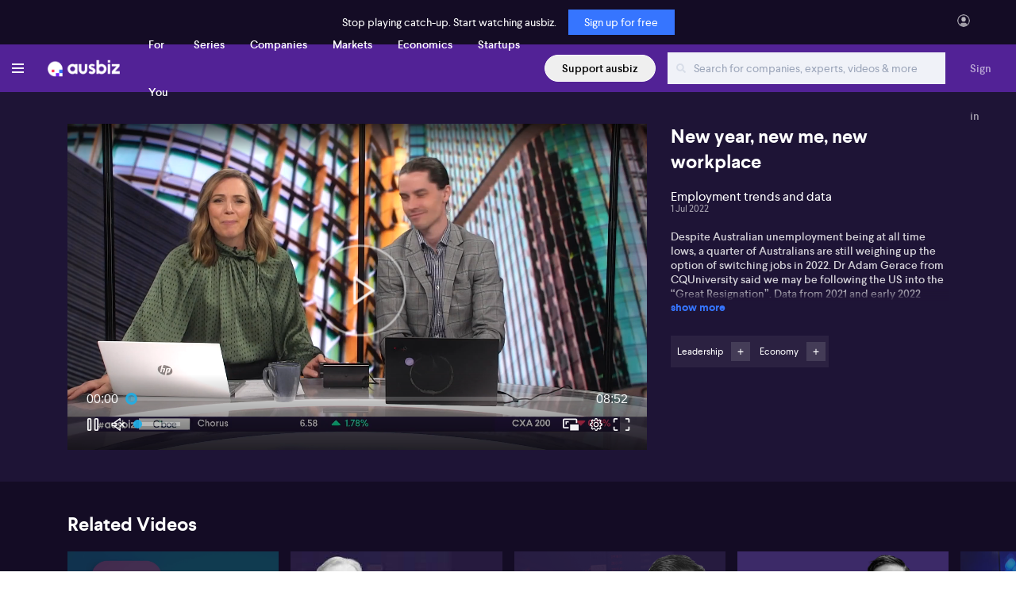

--- FILE ---
content_type: text/html; charset=utf-8
request_url: https://ausbiz.com.au/media/new-year-new-me-new-workplace?videoId=22477
body_size: 94511
content:

    <html>
      <head>
        <title data-react-helmet="true">New year, new me, new workplace on ausbiz</title>
        <meta data-react-helmet="true" property="og:title" content="New year, new me, new workplace on ausbiz"/><meta data-react-helmet="true" name="twitter:title" content="New year, new me, new workplace on ausbiz"/><meta data-react-helmet="true" name="subject" content="Leadership"/><meta data-react-helmet="true" name="description" content="Despite Australian unemployment being at all time lows, a quarter of Australians are still weighing up the option of switching jobs in 2022. Dr Adam Gerace from CQUniversity said we may be following the US into the “Great Resignation”. Data from 2021 and early 2022 showed around 9.5% of workers have changed jobs indicating the highest mobility seen in ten years. Adam said people involved in the “Great Resignation” are usually looking for better work conditions. He said, those in workplaces that have a higher level of wellbeing reflect people with more positive emotions, a sense of meaning and satisfying relationships. COVID made a lot of individuals reflect and amplified to employers the importance of mental health and flexibility. Adam explained research showed people move more sideways in terms of job-hopping and said to look for value outside of work and not fear asking what you want. 
"/><meta data-react-helmet="true" property="og:description" content="Despite Australian unemployment being at all time lows, a quarter of Australians are still weighing up the option of switching jobs in 2022. Dr Adam Gerace from CQUniversity said we may be following the US into the “Great Resignation”. Data from 2021 and early 2022 showed around 9.5% of workers have changed jobs indicating the highest mobility seen in ten years. Adam said people involved in the “Great Resignation” are usually looking for better work conditions. He said, those in workplaces that have a higher level of wellbeing reflect people with more positive emotions, a sense of meaning and satisfying relationships. COVID made a lot of individuals reflect and amplified to employers the importance of mental health and flexibility. Adam explained research showed people move more sideways in terms of job-hopping and said to look for value outside of work and not fear asking what you want. 
"/><meta data-react-helmet="true" name="twitter:description" content="Despite Australian unemployment being at all time lows, a quarter of Australians are still weighing up the option of switching jobs in 2022. Dr Adam Gerace from CQUniversity said we may be following the US into the “Great Resignation”. Data from 2021 and early 2022 showed around 9.5% of workers have changed jobs indicating the highest mobility seen in ten years. Adam said people involved in the “Great Resignation” are usually looking for better work conditions. He said, those in workplaces that have a higher level of wellbeing reflect people with more positive emotions, a sense of meaning and satisfying relationships. COVID made a lot of individuals reflect and amplified to employers the importance of mental health and flexibility. Adam explained research showed people move more sideways in terms of job-hopping and said to look for value outside of work and not fear asking what you want. 
"/><meta data-react-helmet="true" name="keywords" content="watch live business, finance news, chi-x, watch live tv, business news, australian markets, australian finance, ausbiz, asx live, live stocks australia"/><meta data-react-helmet="true" property="og:image" content="https://db21uid68tafd.cloudfront.net/vod-image/0508577d-5ff0-45ab-9f93-30ff3b0ccc02/1656646620134-Untitled_design_(69).jpg"/><meta data-react-helmet="true" name="image" property="og:image" content="https://db21uid68tafd.cloudfront.net/vod-image/0508577d-5ff0-45ab-9f93-30ff3b0ccc02/1656646620134-Untitled_design_(69).jpg"/><meta data-react-helmet="true" name="twitter:image" content="https://db21uid68tafd.cloudfront.net/vod-image/0508577d-5ff0-45ab-9f93-30ff3b0ccc02/1656646620134-Untitled_design_(69).jpg"/>
        <script data-react-helmet="true" type="application/ld+json">
        {      
          "@context":"https://schema.org",
          "@type": "WebPage",
          "@id": "",
          "name": "New year, new me, new workplace on ausbiz",
          "url": "",
          "description":"Despite Australian unemployment being at all time lows, a quarter of Australians are still weighing up the option of switching jobs in 2022. Dr Adam Gerace from CQUniversity said we may be following the US into the “Great Resignation”. Data from 2021 and early 2022 showed around 9.5% of workers have changed jobs indicating the highest mobility seen in ten years. Adam said people involved in the “Great Resignation” are usually looking for better work conditions. He said, those in workplaces that have a higher level of wellbeing reflect people with more positive emotions, a sense of meaning and satisfying relationships. COVID made a lot of individuals reflect and amplified to employers the importance of mental health and flexibility. Adam explained research showed people move more sideways in terms of job-hopping and said to look for value outside of work and not fear asking what you want. 
",
          "inLanguage":"en",
          "publisher":{
            "@type":"NewsMediaOrganization",
            "name":"ausbiz",
            "description": "Australia's leading provider of live and on-demand video of the latest news in Australian business, markets, economy and startups.",
            "logo":"https://images.squarespace-cdn.com/content/v1/5e5091548bf5a551ea5d9dea/1582338795914-L4KPLRPXI13617OWE4T9/Logo%26Mark_White_Transparent%401x+%281%29.png",
            "foundingDate":"2019-01-01",
            "url":"https://ausbiz.com.au/",
            "sameAs":[
              "https://www.twitter.com/ausbiztv",
              "https://www.facebook.com/711458752615326",
              "https://www.linkedin.com/company/ausbiztv/",
              "https://www.youtube.com/@ausbizTV"
            ]
          },
          "isPartOf":{
            "@type":"WebSite",
            "name":"ausbiz",
            "url":"https://ausbiz.com.au/"         
          }
        }
      </script><script data-react-helmet="true" type="text/javascript" id="dianomi_context_script" src="https://www.dianomi.com/js/contextfeed.js"></script>
        <!-- Facebook Pixel Code -->
        <script>
        !function(f,b,e,v,n,t,s)
        {if(f.fbq)return;n=f.fbq=function(){n.callMethod?
        n.callMethod.apply(n,arguments):n.queue.push(arguments)};
        if(!f._fbq)f._fbq=n;n.push=n;n.loaded=!0;n.version='2.0';
        n.queue=[];t=b.createElement(e);t.async=!0;
        t.src=v;s=b.getElementsByTagName(e)[0];
        s.parentNode.insertBefore(t,s)}(window, document,'script',
        'https://connect.facebook.net/en_US/fbevents.js');
        fbq('init', '1375195872807551');
        fbq('track', 'PageView');
        </script>
        <noscript><img height="1" width="1" style="display:none"
        src="https://www.facebook.com/tr?id=1375195872807551&ev=PageView&noscript=1"
        /></noscript>
        <!-- End Facebook Pixel Code -->
        <!-- Global site tag (gtag.js) - Google Analytics -->
        <script async src="https://www.googletagmanager.com/gtag/js?id=UA-165733572-1"></script>
        <script>
          window.dataLayer=window.dataLayer || [];
          function gtag(){dataLayer.push(arguments)}
          gtag('js', new Date());
          gtag('config','UA-165733572-1',{'optimize_id':'OPT-56RNKLM'});
          // gtag(‘config’, ‘AW-604883404’);
        </script>
        <!-- Google Tag Manager -->
          <script>
            (function(w,d,s,l,i){w[l]=w[l]||[];w[l].push({'gtm.start':
            new Date().getTime(),event:'gtm.js'});var f=d.getElementsByTagName(s)[0],
            j=d.createElement(s),dl=l!='dataLayer'?'&l='+l:'';j.async=true;j.src=
            'https://www.googletagmanager.com/gtm.js?id='+i+dl;f.parentNode.insertBefore(j,f);
            })(window,document,'script','dataLayer','GTM-K4HN3NB');
          </script>
        <!-- End Google Tag Manager -->
        <!-- Global site tag (gtag.js) - Google Analytics -->
        <!-- Reader Revenue widget -->
    <script async type="application/javascript"
        src="https://news.google.com/swg/js/v1/swg-basic.js"></script>
    <script>
      (self.SWG_BASIC = self.SWG_BASIC || []).push( basicSubscriptions => {
        basicSubscriptions.init({
          type: "NewsArticle",
          isPartOfType: ["Product"],
          isPartOfProductId: "CAow7uHMCw:openaccess",
          clientOptions: { theme: "light", lang: "en-GB" },
        });
      });
    </script>
    <!-- End Reader Revenue widget -->
        
    <script type="text/javascript">
      window["ENV"] = {};
      window.ENV.BASE_URL = "https://ausbiz.com.au";
      window.ENV.ANALYTICS = "PROD";
      window.ENV.AXIOS_CONTENT_DETAIL = "https://content.ausbiz.com.au/content";
      window.ENV.AXIOS_STOREFRONT = "https://cms.ausbiz.com.au/api/storefront";
      window.ENV.AXIOS_USER_MANAGEMENT = "https://subscriber.ausbiz.com.au/subscriber-auth";
      window.ENV.AXIOS_API_MANAGEMENT = "https://cms.ausbiz.com.au";
      window.ENV.AXIOS_PORTAL_SEARCH = "https://search.ausbiz.com.au";
      window.ENV.AXIOS_HOME_SCREEN = "https://cms.ausbiz.com.au/api/v1/home";
      window.ENV.AXIOS_NOTIFICATION = "https://cms.ausbiz.com.au/api/v1";
      window.ENV.AUSBIZ_BANNER = "https://db21uid68tafd.cloudfront.net/socialLogo/ausbiz-banner.png";
      window.ENV.GA_ID = "UA-165733572-1";
      window.ENV.DEFAULT_LANGUAGE = "en";
      window.ENV.BEAMER_PRODUCT_ID = "pputqTHy34663";
      window.ENV.BEAMER_CATEGORY = "breaking news";
      window.ENV.APPLE_CLIENT_ID = "com.ausbiz.websignin";
    </script>
  
        
        <meta name="viewport" content="width=device-width, initial-scale=1.0, user-scalable=no, maximum-scale=1, minimum-scale=1"/> 
        <meta
          name="twitter:card"
          content="summary_large_image"
        />        
        <meta name="twitter:site" content="@business" />
        <meta name="facebook-domain-verification" content="b1buoq1wpluunv6gsicokbaz09e6ib" />
        <link rel="stylesheet" href="https://maxcdn.bootstrapcdn.com/bootstrap/4.4.1/css/bootstrap.min.css" />  
        <script type="text/javascript" src="https://appleid.cdn-apple.com/appleauth/static/jsapi/appleid/1/en_US/appleid.auth.js"></script>
        <script type="text/javascript" src="https://cdn.bitmovin.com/player/web/8/bitmovinplayer.js"></script>
        <link
          rel="stylesheet"
          type="text/css"
          href="/main.css?v=2.25"
        />
        <link
          rel="stylesheet"
          type="text/css"
          href="/assets/css/bitmovinWaterMark.css"
          />
        <link rel="shortcut icon" href="/assets/favicon.ico" type="image/x-icon">
        <style>        
          .loader {
            position: fixed;
            z-index: 99;
            display: block;
            width: 100%;
            height: 100%;
            left: 0;
            top: 0;
            background: rgba(255,255,255);
          }

          .loader span {
            text-align: center;
            top: 50%;
            left: 50%;
            transform: translate(-50%, -50%);
            display: inline-block;
            position: absolute;
            background-color: #eee;
            border-radius: 5px;
          }
        </style>   
        <script async src="https://www.googletagmanager.com/gtag/js?id=G-MGY022CS2V"></script>
        <script>
        window.dataLayer=window.dataLayer || [];
          function gtag(){dataLayer.push(arguments)}
          gtag('js', new Date());
          gtag('config', 'G-MGY022CS2V');
        </script>
        <meta name="google-site-verification" content="D3eW20EnxsdX_g-lyoK_oY6wPGpADSPZzTHRCedX2ew" />      
      </head>
      <body>
        <!-- Google Tag Manager (noscript) -->
    <noscript><iframe src="https://www.googletagmanager.com/ns.html?id=GTM-K4HN3NB"
    height="0" width="0" style="display:none;visibility:hidden"></iframe></noscript>
    <!-- End Google Tag Manager (noscript) -->
        <div id="root"><div class="relative d-flex flex-column"><div class="displaySsr"><div class="loader"><span><img src="/assets/svg/loaderImage.svg" alt="Loader_Image"/></span></div></div><div class="content-wrapper drakColor"><div class="profileUpdate"><span class="clickableElement">Close</span></div><div class="signUpDisclamer">Stop playing catch-up. Start watching ausbiz.<span class="overlay-signin">Sign up for free</span></div><header class="headerLoggedOut"><div class="header-container"><div class="header-left-block"><a class="menu_icon"><ul><li></li><li></li><li></li></ul></a><div class="site-logo"><a href="/"><img class="logo" src="/assets/logo.png" alt="Logo Image"/></a></div><div class="main-menu"><ul class="d-flex"></ul></div></div><div class="header-right-block main-menu"><ul><li><a target="_blank" href="https://info.ausbiz.com.au/en-au/contributors"><button class="custom-contribution-button">Support ausbiz</button></a></li><li class="header-search"><div class="header-search-filter"><a href="/search"><input type="text" class="header-search-fld" placeholder="Search for companies, experts, videos &amp; more"/></a></div><a class="searchIcon nav-item" href="/search"><img src="/assets/svg/search-white.svg"/></a></li><li class="liClass profile-info"><img class="avatar-nologin" src="/assets/svg/profile-active.svg"/><span data-toggle="modal" data-target="#signInModal" class="person nav-item">Sign in</span><a id="callBeamer" data-beamer-keypress="true" style="visibility:hidden;display:none">What&#x27;s New</a></li></ul></div></div></header><main class="mainContainer"><div id="menu" class="modal" tabindex="-1" role="dialog" aria-labelledby="menu" aria-hidden="true" style="display:none"><div class="modal-dialog" role="document"><div class="modal-content"><div class="outer-nav-wrapper"><div id="vertical-bar"><img class="cross" src="/assets/svg/cross.svg"/><ul><li><a href="javascript:void(null);" class="vertical-menu d-flex align-items-center displayMobile"><img class="avatar" src="/assets/svg/profile-active.svg"/>Sign in</a></li><li><a class="vertical-menu d-flex align-items-center displayMobile" href="/search"><img class="search" src="/assets/svg/search.svg"/>Search</a></li><li><a class="vertical-menu" href="/">Home</a></li><li><a class="vertical-menu" href="/for-you">For You</a></li><li class="vertical-menu-head">Discover</li><li><div class="verticalDiv"><a href="#" class="vertical-menu">Podcasts</a><ul class="sub-menu"><ul><li class="vertical-menu"><a href="https://play.acast.com/s/the-call" target="_blank">The Call</a></li><li class="vertical-menu"><a href="https://play.acast.com/s/the-cob" target="_blank">The COB</a></li></ul></ul></div></li><li class="vertical-menu-head">Company</li><li><div class="verticalDiv"><a href="#" class="vertical-menu">Legal</a><ul class="sub-menu"><ul><li><a href="https://company.ausbiz.com.au/privacy-policy" target="_blank">Privacy policy</a></li><li><a href="https://company.ausbiz.com.au/terms-of-service" target="_blank">Terms of Service</a></li></ul></ul></div></li><li><a href="https://company.ausbiz.com.au/contact" target="_blank" class="vertical-menu">Contact Us</a></li><li><a href="https://info.ausbiz.com.au/corporate" class="vertical-menu" target="_blank">About</a></li><li><a href="https://company.ausbiz.com.au/faq-tcs" class="vertical-menu" target="_blank">FAQ</a></li><li><ul class="d-flex flex-row align-items-center social-icons"><li><a href="https://apps.apple.com/us/app/apple-store/id1494428911" target="_blank"><img src="/assets/svg/app-store.svg" alt="Apple App Image"/></a></li><li><a href="https://twitter.com/ausbiztv" target="_blank" class="twitter"></a></li><li><a href="https://www.facebook.com/711458752615326" class="facebook" target="_blank"></a></li><li><a href="https://www.linkedin.com/company/ausbiztv" class="linkedin" target="_blank"></a></li></ul></li></ul></div></div></div></div></div><div id="menuoverlay" class=""></div></main></div><footer class=""><div class="container"><div class="row align-items-center"><div class="col-md-6 col-lg-4 d-none d-md-block"><ul class="d-flex flex-row align-items-center"><li><a class="" href="/"><img class="logo" src="/assets/logo.png" alt="Logo Image"/></a></li><li>Business. Markets. Startups.</li></ul></div><div class="col-xs-12 col-md-6 col-lg-4 offset-lg-4"><div class="d-flex flex-row align-items-center justify-content-between justify-content-md-end social-icons"><div><a href="https://apps.apple.com/us/app/apple-store/id1494428911" target="_blank"><img src="/assets/svg/app-store.svg" alt="Apple App Image"/></a></div><div><ul><li><a href="https://twitter.com/ausbiztv" target="_blank" class="twitter"></a></li><li><a href="https://www.facebook.com/711458752615326" class="facebook" target="_blank"></a></li><li><a href="https://www.linkedin.com/company/ausbiztv" class="linkedin" target="_blank"></a></li></ul></div></div></div></div><div class="row"><div class="col-12"><div class="borderBottom"></div></div></div><div class="row"><div class="col-md-6 col-lg-4 copyright text-center text-md-left"><div class="d-sm-flex flex-sm-row align-items-sm-center">© Copyright <!-- -->2025<!-- --> Ausbiz TV Pty Ltd</div></div><div class="col-md-6 col-lg-4 offset-lg-4 staticLinks text-center d-none d-md-block"><ul class="d-flex flex-row align-items-center justify-content-md-end"><li><a href="https://info.ausbiz.com.au/corporate" target="_blank">About</a></li><li><a href="https://company.ausbiz.com.au/contact" target="_blank">Contact</a></li><li><a href="https://company.ausbiz.com.au/privacy-policy" target="_blank">Privacy policy</a></li><li><a href="https://company.ausbiz.com.au/terms-of-service" target="_blank">Terms of Service</a></li></ul></div></div></div></footer></div></div>
        <script>
          window.INITIAL_STATE = {"auth":{"token":null,"userProfile":null,"provider":null,"error":null,"playerLoaded":false,"loading":false,"isUserProfileLoading":false,"signUpFlow":false},"home":{"homePageData":null,"liveStreamData":null,"epgData":null,"isHomePageDataLoading":false,"isLiveStreamDateLoading":false,"isEpgDataLoading":false},"detail":{"detailHomeSectionData":null,"railData":[{"id":22477,"topic":{"id":28,"name":"Leadership"},"secondaryTopics":[{"id":3,"name":"Economy"}],"companies":[],"experts":[],"eventSeries":null,"publish_date":1656657698000,"imageUrl":"https:\u002F\u002Fdb21uid68tafd.cloudfront.net\u002Fvod-image\u002F0508577d-5ff0-45ab-9f93-30ff3b0ccc02\u002F1656646620134-Untitled_design_(69).jpg","title":"New year, new me, new workplace","tag":"","desc":"Despite Australian unemployment being at all time lows, a quarter of Australians are still weighing up the option of switching jobs in 2022. Dr Adam Gerace from CQUniversity said we may be following the US into the “Great Resignation”. Data from 2021 and early 2022 showed around 9.5% of workers have changed jobs indicating the highest mobility seen in ten years. Adam said people involved in the “Great Resignation” are usually looking for better work conditions. He said, those in workplaces that have a higher level of wellbeing reflect people with more positive emotions, a sense of meaning and satisfying relationships. COVID made a lot of individuals reflect and amplified to employers the importance of mental health and flexibility. Adam explained research showed people move more sideways in terms of job-hopping and said to look for value outside of work and not fear asking what you want. \r\n","upload_time":1656642702000,"duration":"532","videoUrl":{"dash":null,"hls":null,"progressive":"https:\u002F\u002Fd3ocr0urz6zrlt.cloudfront.net\u002F0508577d-5ff0-45ab-9f93-30ff3b0ccc02\u002Fvimondio_video_1920x1080_10000.mp4"},"htmlSummary":{},"showHtmlSummary":false,"associationName":null,"associationType":null,"associationId":null,"following":null,"subtitle":"Employment trends and data ","parentTopics":[{"id":26,"name":"Management"},{"id":1,"name":"Company News"}],"companyRelatedTopics":[],"transcript":null,"islive":true},{"id":45688,"topic":{"id":152,"name":"GDP data"},"secondaryTopics":[{"id":3,"name":"Economy"}],"companies":[{"id":35,"name":"Suncorp","url":"https:\u002F\u002Fdb21uid68tafd.cloudfront.net\u002Fcompany-logo\u002F1584596935924-suncorp.jpg","shortName":"Suncorp","industry":{"id":13,"name":"Insurance"},"firstName":{},"lastName":{}}],"experts":[{"id":208,"name":"Paul Brennan","url":"https:\u002F\u002Fdb21uid68tafd.cloudfront.net\u002Fexpert-image-url\u002FPaul Brennan.jpg","shortName":{},"industry":{"id":35,"name":"Suncorp"},"firstName":"Paul","lastName":"Brennan"}],"eventSeries":null,"publish_date":1764739664000,"imageUrl":"https:\u002F\u002Fdb21uid68tafd.cloudfront.net\u002Fvod-image\u002F95b856ed-00a3-481e-bd09-5c426d20201d\u002F1764739291_download.jpg","title":"The economy keeps going and the RBA keeps holding","tag":"GDP growth, business investment, housing construction, consumer spending, government expenditure, interest rates, household income, unemployment, productivity, wealth effect","desc":"\u003Cp\u003EKey points:\u003C\u002Fp\u003E\u003Cul\u003E\u003Cli\u003E\u003Cp\u003EQ3 GDP growth of 0.4% signals broad-based expansion in business investment and housing construction\u003C\u002Fp\u003E\u003C\u002Fli\u003E\u003Cli\u003E\u003Cp\u003EHousehold savings and income growth remain resilient, supporting stable consumption\u003C\u002Fp\u003E\u003C\u002Fli\u003E\u003Cli\u003E\u003Cp\u003EStrong labour market and rising property prices boost household wealth, especially for older demographics\u003C\u002Fp\u003E\u003C\u002Fli\u003E\u003Cli\u003E\u003Cp\u003EThe RBA is likely to keep rates unchanged in the near term, with a cautious approach to potential rises later in 2026\u003C\u002Fp\u003E\u003C\u002Fli\u003E\u003C\u002Ful\u003E\u003Cp\u003EAustralia’s economy remains on a broadly positive footing despite third-quarter GDP rising by just 0.4%, below forecasts. Paul Brennan of Suncorp (ASX: SUN) sees growth as widespread, led by robust business investment and a rebound in housing construction in response to elevated property prices. Government spending continues at a healthy clip, though at a potentially moderated pace as expenditure savings become a priority. Consumer sentiment softens compared to the June quarter, but Brennan points to resilient household income growth and a healthy 6.5% household saving rate, buoyed by end-of-year discounting and sales.\u003C\u002Fp\u003E\u003Cp\u003EBrennan highlights ongoing strength in the labour market with unemployment at 4.3%, and notes that APRA’s macroprudential measures may moderate the pace of housing market growth. Rising property prices and a strong ASX performance are contributing to higher household wealth, particularly for older Australians without mortgages. This “wealth effect” could sustain consumer demand as 2026 unfolds, particularly if those benefiting choose to spend more freely.\u003C\u002Fp\u003E\u003Cp\u003ELooking to monetary policy, Brennan expects the RBA to keep rates on hold in the immediate term, awaiting further clarity on inflation trends. However, persistent demand pressures may require cautious rate increases later in the year, unless economic headwinds emerge from the United States or global financial conditions tighten unexpectedly.\u003C\u002Fp\u003E","upload_time":1764736950000,"duration":"548","videoUrl":{"dash":null,"hls":null,"progressive":"https:\u002F\u002Fd3ocr0urz6zrlt.cloudfront.net\u002F95b856ed-00a3-481e-bd09-5c426d20201d\u002Fvimondio_video_1920x1080_10000.mp4"},"htmlSummary":{},"showHtmlSummary":false,"associationName":null,"associationType":null,"associationId":null,"following":null,"subtitle":"Economy ","parentTopics":[{"id":146,"name":"Economic data"},{"id":3,"name":"Economy"}],"companyRelatedTopics":[{"id":5,"name":"Companies."},{"id":6,"name":"Banks"},{"id":1,"name":"Company News"}],"transcript":"Now let's get back to what we're seeing at a macro level with the release of that third quarter GDP number. And Paul Brennan is joining us. He is the chief economist at Suncorp. Paul, welcome. Good to catch up with you. So let's just dive into to some of those numbers then. So 0.4% for the quarter. That was below forecasts of around 0.7%. Mind you, we did see the previous quarter, um, that that came in that that was revised higher. So what have you made of these numbers? Look, um. Hi, Andrew. It's, um, uh, I was, you know, I thought the numbers were quite positive, even though, as you point out, they were below expectation. But the key point, I think, is that growth is quite broadly based. We're seeing it across basically most sectors of the economy. So, you know, led by business investment. And if all of that investment in, um, data centres, we're seeing housing are sort of responding to the higher house prices. So we're seeing more housing, housing construction going on. The consumer was a bit softer. But you know, that sort of reflecting the fact that the consumer, as you pointed out in the June quarter, was really strong on the back of, you know, the end of financial year discounting and sales and government spending are still chugging along at a at a pretty sort of healthy pace. So it's very broad based and it's very hard to see, you know, what's going to stop it, you know, going ahead because, you know, we're running into end of year. We know that, you know, that there's we've just had over the weekend, we had Black Friday, Cyber Monday sales. We wait and see how strong they were. But you know, like based on what we saw with the end of financial year sales, it's likely that consumers would have opened their wallets business investment, which I think will continue to grow because of the pressure on coming out of, you know, the stimulus coming out of AI or that AI investment, which companies that are racing to deploy to boost productivity. Government, you know, governments will continue to sort of spend, you know, maybe at a more moderate pace, given that the federal government is looking to make expenditure savings, but overall, that will continue and housing as well. Andrew, I think is going to sort of remain pretty, pretty pretty pretty positive. So from the Reserve Bank's point of view, they've got to weigh all of this up that, you know, the likelihood is that demand in the economy is going to remain quite persistent. And that is going to sort of raise the question for them about whether they continue to sort of leave interest rates where they are or whether they have to think about, you know, raising them at some point during the next calendar year. Indeed. Well, hopefully we get some more commentary around that. Those issues next week when the RBA meets the last time this year. Now, Paul, I mean, you mentioned the state of the consumer having pulled back on discretionary spending, given household consumption accounts for half of the economy. Is that of concern? I know you've just said. Perhaps this quarter is going to be different, because of course, we've had Black Friday and Cyber Monday leading into Christmas. No, that's that's right. So, you know, I think some positives in there was that income growth. Household income growth was was pretty positive 1% in the in the quarter. So analyzing and around sort of 4% household saving rate is actually, you know, sort of quite healthy at around six and a half half percent of household disposable income. Um, and you know, as, as we've discussed, Andrew, you know, there's all that stimulus from, uh, you know, the, the, um, the discounting of, um, you know, a whole range of electrical goods, furniture and so on with, um, you know, those specials that we saw over, over the weekend running into Christmas, of course, there'll be, you know, sort of further buying. Um, so and unemployment as well, Andrew is really low at 4.33%. So it's very hard to see what's sort of going to hold it back. We're not saying that we're sort of going off to the races and we're going to see irresponsible spending. Um, I think as well, you know, on the other side of household sector, of course, is, um, housing construction and housing investment. And they're the interesting thing that that might help to stay the base hand on near term interest rate rises so early in the first quarter next year is that APRA has been deploying these macro prudential measures to try and cool the housing market. But, you know, historically they they only tend to work effectively if they if they go hand in hand with some, you know, tighter monetary policy. So but that is a bit of a curveball that sort of we'll need to judge as we move into next year. Um, I mean, clearly a third of households there with a mortgage owning their own homes. So those rate cuts have also provided a tailwind. And we've got those rising property prices. Um, how much is that wealth effect playing out at the moment? I think it's really big, Andrew. You know, when we look at the, um, you know, just the increase in wealth that we've seen from, uh, rising house prices. And when we just had a reading earlier this week just showing that house prices continued to rise at a very sort of strong, robust rate. And then the equity market, of course, has been strong, as you know, as your, uh, your previous guest sort of highlighted. And the outlook still seems to be reasonably constructive. There are absent, you know, a US recession next, next year if the fed gets it wrong. So, you know, wealth you know, is historically, you know, Wolf is a smaller driver of spending outside spending in Australia than, um, than income. But just given the massive size of the increase in wealth and the fact that it's been most of that wealth has been picked up, you know, by the older demographic, which is in a much better position to spend because they haven't got mortgages. And so they've got, you know, a free cash flow that can be deployed and the wealth effect, you know, therefore for them could be quite, quite significant. So that's another factor certainly to throw into the mix in terms of persistence in a, you know, strength of demand as we move into our next calendar year. Paul, I see the labor productivity as measured by GDP per hours, which is actually picked up. Um, is that a sign perhaps that finally we're getting some improved productivity? That was another positive sign, Andrew, wasn't it, that, you know, productivity sort of picked up a bit. Still running under 1% annually. But it's certainly, you know, a positive sign there. And that again will be something that will give the RBA a little bit of comfort that, you know, with faster productivity growth or at least a pick up in productivity growth. What it means is that, you know, that means it's more sustainable for wages to be growing at around that sort of three, 3.5% pace. But we do need to see that continue for sure. Andrew but yeah, that is that is an encouraging sign. So Paul what's your view there as Suncorp just in relation to the RBA's moves next year. I think at this stage, you know, I'd be sort of just of the view that, you know, that in the near term the RBA is on hold, you know and Michelle Bullock you know sort of this morning sort of talked about, you know, that they they will wait and see. You know, just to what extent the inflation pressures that we saw in the September quarter and then indeed in the month of October in the monthly figures were, um, you know, how persistent those inflation pressures are. And I think they'll probably err on the side of, you know, waiting and seeing. And that would sort of say that probably the February meeting, uh, there'd be no change in interest rates. But beyond that, I think it then starts to become much more of a live issue. And if those demand pressures are, you know, more persistent, and in particular, if they sort of pick up speed, then I think we've got a bit of a problem because I don't think we can keep interest rates are unchanged. If demand is picking up even further than what it has already. At a time when there's not a lot of spare capacity in the economy and with unemployment, you know, at these lows. So the risk, I think is slanted to for the middle of the year, interest rate rise. But I think if it is, if there is one, I think they'll do it very, very cautiously because as you mentioned earlier, um, Andrew, that I think they, they won't want to at the same time sort of risk, um, kind of setting the economy back. So it's a pretty balancing big balancing act. And a lot ultimately will depend on what happens in the, in the United States. Because if things go awry in the US, either because the air bubble bursts or because there's they've misjudged the Fed's, misjudged the labor market and unemployment spikes higher, then, you know, very hard to see how the RBA could be raising interest rates. But absent that, you know, I think the risk is, you know, at some point in the first half of the year, the RBA could be raising interest rates cautiously.","islive":false},{"id":45678,"topic":{"id":146,"name":"Economic data"},"secondaryTopics":[{"id":152,"name":"GDP data"}],"companies":[],"experts":[{"id":1248,"name":"Cameron   Curko","url":"https:\u002F\u002Fdb21uid68tafd.cloudfront.net\u002Fexpert-image-url\u002F1746585046_Copy of the COB headshots (9).png","shortName":{},"industry":{"id":1600,"name":"Pitcher Partners"},"firstName":"Cameron ","lastName":" Curko"}],"eventSeries":null,"publish_date":1764726578000,"imageUrl":"https:\u002F\u002Fdb21uid68tafd.cloudfront.net\u002Fvod-image\u002F1a442d40-422a-45eb-b023-3f343408ab36\u002F1764724421_1759285736_Copy of Feature Interviews 2024 (21).png","title":"Is the Australian economy looking healthier?","tag":"ausbiz,asx200","desc":"\u003Cp\u003EKey Points:\u003C\u002Fp\u003E\u003Cul\u003E\u003Cli\u003E\u003Cp\u003EAustralian GDP growth and inflation may not prompt immediate changes from the RBA\u003C\u002Fp\u003E\u003C\u002Fli\u003E\u003Cli\u003E\u003Cp\u003EHousehold budgets are squeezed by rising energy costs and insurance rates\u003C\u002Fp\u003E\u003C\u002Fli\u003E\u003Cli\u003E\u003Cp\u003EMarket attention revolves around potential US Federal Reserve policy shifts and a Trump-related appointment\u003C\u002Fp\u003E\u003C\u002Fli\u003E\u003Cli\u003E\u003Cp\u003EDiverging performance among technology stocks like GOOGL, NVDA, and MSFT, with AI and crypto as key themes\u003C\u002Fp\u003E\u003C\u002Fli\u003E\u003C\u002Ful\u003E\u003Cp\u003EAustralian GDP figures have shown a modest annual increase of 2.1%, slightly under the expected 2.2%, with quarterly growth at 0.4%, falling short of the 0.7% forecast. Cameron Curko from Pitcher Partners maintains that this softer data is unlikely to significantly alter the Reserve Bank of Australia's course at its Sydney meeting, as recent quarterly revisions paint a picture of gradual economic recovery. Curko points to resilient essential goods spending and a rebound in public investment as key growth drivers, while discretionary consumption remains weaker. With inflation still elevated and the labour market tight, Curko suggests the prospect of rate hikes may increase if these indicators persist.\u003C\u002Fp\u003E\u003Cp\u003ECurko observes that consumers are facing mounting cost pressures, with energy rebates rolling off and insurers continuing to impose sizable rate hikes, albeit less aggressive than previous years. The ongoing inflation challenges, coupled with tightening household budgets, remain a concern.\u003C\u002Fp\u003E\u003Cp\u003ETurning to global markets, Curko notes growing expectations for rate cuts from the US Federal Reserve, influenced by the potential for a Trump-aligned appointee at the helm. On equities, Curko highlights the divergence among technology giants, with GOOGL outperforming while NVDA and MSFT have lagged. The AI and crypto landscapes remain closely watched, especially with the possible exclusion of digital treasury companies from key indices affecting Bitcoin and Ethereum.\u003C\u002Fp\u003E","upload_time":1764723628000,"duration":"473","videoUrl":{"dash":null,"hls":null,"progressive":"https:\u002F\u002Fd3ocr0urz6zrlt.cloudfront.net\u002F1a442d40-422a-45eb-b023-3f343408ab36\u002Fvimondio_video_1920x1080_10000.mp4"},"htmlSummary":{},"showHtmlSummary":false,"associationName":null,"associationType":null,"associationId":null,"following":null,"subtitle":"Australian economy ","parentTopics":[{"id":3,"name":"Economy"}],"companyRelatedTopics":[],"transcript":"","islive":false},{"id":45674,"topic":{"id":2,"name":"Markets"},"secondaryTopics":[{"id":153,"name":"Central Banks"}],"companies":[{"id":2,"name":"CSL","url":"https:\u002F\u002Fdb21uid68tafd.cloudfront.net\u002Fcompany-logo\u002F1584495579380-csl.jpg","shortName":"CSL","industry":{"id":11,"name":"Health Care"},"firstName":{},"lastName":{}},{"id":2704,"name":"Ten Cap","url":"https:\u002F\u002Fdb21uid68tafd.cloudfront.net\u002Fcompany-logo\u002F1738540513_Ten Cap logo.jpg","shortName":"Ten Cap","industry":{"id":7,"name":"Diversified Financials"},"firstName":{},"lastName":{}}],"experts":[{"id":1226,"name":"Jason Todd","url":"https:\u002F\u002Fdb21uid68tafd.cloudfront.net\u002Fexpert-image-url\u002F1741136138_1738472982736.jpg","shortName":{},"industry":{"id":2704,"name":"Ten Cap"},"firstName":"Jason","lastName":"Todd"}],"eventSeries":null,"publish_date":1764726482000,"imageUrl":"https:\u002F\u002Fdb21uid68tafd.cloudfront.net\u002Fvod-image\u002F46f8bbd0-bc72-433a-a03e-74d7900d6aec\u002F1764724620_1759284636_1756864220_1751421486_1749003103_1746582450_1743554906_1741135780_Featured Images with logo 2024 (34).png","title":"Why Jason's bullish on 2026","tag":"November selloff, interest rate cut expectations, Reserve Bank of Australia, speculative assets, inflation data, earnings growth, sector performance, liquidity, materials sector, active ETF launch","desc":"\u003Cp\u003EKey points:\u003C\u002Fp\u003E\u003Cul\u003E\u003Cli\u003E\u003Cp\u003EAustralian market underperformed globally due to shifting rate cut expectations and elevated valuations\u003C\u002Fp\u003E\u003C\u002Fli\u003E\u003Cli\u003E\u003Cp\u003EFed may implement further rate cuts, while RBA’s trajectory remains uncertain and data dependent\u003C\u002Fp\u003E\u003C\u002Fli\u003E\u003Cli\u003E\u003Cp\u003EBroader-based earnings recovery expected in Australia, especially in materials, consumer, and healthcare sectors\u003C\u002Fp\u003E\u003C\u002Fli\u003E\u003Cli\u003E\u003Cp\u003ETAP active ETF for a 50\u002F50 fund structure recently launched by Todd\u003C\u002Fp\u003E\u003C\u002Fli\u003E\u003C\u002Ful\u003E\u003Cp\u003EJason Todd from Ten Cap examines November’s significant selloff in speculative assets, noting that Australia underperformed compared to global markets. Todd attributes the decline to shifting expectations for interest rate cuts by the US Federal Reserve and the Reserve Bank of Australia (RBA). At the start of November, markets saw an 80% chance of a US rate cut, dropping to 30% mid-month before rebounding to 90%. He highlights that Australian inflation data exacerbated these challenges, intensifying negative sentiment, particularly in leveraged assets like Bitcoin. Growth stock valuations in Australia were seen as very elevated, leading to more pronounced corrections, though Todd maintains sentiment may shift again.\u003C\u002Fp\u003E\u003Cp\u003ELooking into 2026, Todd expects central banks to diverge in their rate strategies. While the Federal Reserve could still implement two or three more rate cuts in the first half of next year, Australia’s central bank appears to have reached the end of its cutting cycle. Todd anticipates that while RBA rate increases are not imminent, policy will increasingly depend on upcoming data, possibly resulting in a less supportive liquidity environment but not dramatically so.\u003C\u002Fp\u003E\u003Cp\u003EOn the equities front, Todd sees reasons for optimism, citing forecasted 8–9% earnings growth and a broader sector recovery, particularly in materials, consumer, and healthcare. He notes strong performances from gold and iron ore, while pointing out underperformance in energy and companies like CSL (ASX:CSL) in healthcare. Todd recently launched TCAP, Australia’s first active ETF with a 50\u002F50 fund structure.\u003C\u002Fp\u003E","upload_time":1764721032000,"duration":"390","videoUrl":{"dash":null,"hls":null,"progressive":"https:\u002F\u002Fd3ocr0urz6zrlt.cloudfront.net\u002F46f8bbd0-bc72-433a-a03e-74d7900d6aec\u002Fvimondio_video_1920x1080_10000.mp4"},"htmlSummary":{},"showHtmlSummary":false,"associationName":null,"associationType":null,"associationId":null,"following":null,"subtitle":"Market Outlook","parentTopics":[],"companyRelatedTopics":[{"id":18,"name":"Biotech"},{"id":19,"name":"Pharma"}],"transcript":"Let's unpack the November selloff we saw in speculative assets, also shifting central bank expectations and what Australia's unique position in the cycle means for equities heading into the new year. Jason Todd from ten cap. Joining me. Great to see you. So November we were down I think the worst November in 11 years or so. How did you see all that play out and what was behind the selloff. Sure. Yeah. Well it wasn't great for Australia and in fact it was an underperforming market against global markets. So it was quite unique in terms of the magnitude of the sell off for Australia. But I think that stepping back there's probably 2 to 3 key reasons that was driving that. The first was a change in expectations for interest rate cuts by the fed, but also the RBA. I think if you go back to the beginning of November, the fed rate cut expectations are about for an 80% chance it fell to 30% and then it's gone back up to 90%. So you sort of sort of saw rate cut, expectations removed and then put back in. And also the inflation data towards the end of the month for Australia obviously didn't do the market too many sort of favours in terms of expectations for where the RBA goes as well. So that was the first thing. Secondly, in terms of the speculative asset, the lead from speculative assets included, in particular Bitcoin, it fell substantially. It's obviously a very, very heavily leveraged asset. So a very small change in the price of the asset actually wipes out a lot of investors. And I think that was actually creating a lot of negative sentiment in terms of how people perceived other risk assets. And then lastly, I think the starting point for valuations for a lot of these growth stocks here in Australia were very, very elevated. Now, that's not to suggest that we're seeing a permanent derailing for the valuations of a lot of these growth stocks. But I think sentiment really moved against sort of these areas in the market throughout November. And we saw that in terms of the performance. We're focusing very much on a fed cut expected cut this month. Um, what do we see then from central banks in 2026? And how does that I guess ease liquidity concerns too? Sure. Well, look, we've had a very, very significant policy easing cycle in a very short space of time across developed markets. You've seen about 175 to 200 basis points of rate cuts, which is quite significant. We do think that the Fed's got another two, if not three rate cuts in it. It will be spread out, we think, over the first half of the year. Likely another one coming in December and then it gets spread out. But for a lot of other central banks there at the end, if not sort of already at the end of of of cutting rates. And that obviously includes Australia. So I think you'll see quite a big divergence in terms of economies which are still cutting rates into 2026 and those which are largely on pause and maybe potentially going in the opposite direction for Australia. We ultimately think it might be too early to actually sort of work out exactly where the direction of rates might go in the very near term, but I think if there's one certainty, it's that they don't go down any further. We just don't quite know when they will go up. But it will be a little bit data centric in terms of of sort of those decisions. And so what does that mean for equities for Australia next year? Look, I think that the fundamental backdrop is still pretty strong. On the one hand the economy is going better than expected. And that is also creating some pricing pressures. There's obviously some imbalances in the economy that are also exacerbating that. But broadly speaking, even if the RBA has finished cutting rates and is on a rate hike cycle, it's not likely that they're going to aggressively raise policy rates. So the liquidity backdrop here domestically will be probably a little less supportive, but not dramatically. So what's really encouraging for Australia is the earnings backdrop looks very, very very positive. Corporate profit margins have survived a period where input costs went up very, very strongly. They look pretty solid. We're seeing a broadening out in terms of the profit environment. So here domestically you've got about eight 9% earnings growth being forecast. But what's important is it's actually starting to to be seen in more sectors than what we traditionally have seen. So for the last three years earnings growth for Australia has been negative for three years. Next year it's going to be positive but it's strong in materials. It's recovering in consumer areas, both discretionary and staples. You've got healthcare doing a little bit better so you've got a more broad based recovery. Look, we've said it before. You know, we've been positive on the market since, since April. It can always go through these little tactical, technical sort of corrections. But broadly speaking, if you said that globally the cyclical recovery of the business cycle is still intact. The fed is still likely to be easing liquidity here in Australia. Growth is pretty solid. The RBA is not going to actually put that growth recovery at risk at this stage. And so we think that the market outlook is pretty solid. But I do think it'll be a struggle for Australia to actually outperform global markets in an environment where the fed is still cutting rates. What have been your sort of big winners losers surprises for 2025? Yeah look it's been it. Despite the fact that the market is is up sort of still 17 to 80% from from. From April it's been very hard to actually make money because there's been wide dispersion across a lot of sectors. So materials have done phenomenally well. But not everything in materials has done well. So gold's done very well. You've seen sort of the rare earths do do pretty well. Iron ore has done well, but not everything within the sector has done well. So that sort of worked out for us. We've had a pretty cautious view on on energy and that's been an underperforming area also healthcare. Obviously CSL has dragged down that sector significantly, which would not have been sort of expected. As you went into the beginning of the year. It was still a market darling, despite the fact that it had sort of been derided a little. So there was a surprise there. But, but, but I think from, from us, we had evaluated it that it was losing its growth status. So so I think that, you know, it's been very selective. We have favoured the early stage consumer discretionary areas that have done well. But again, I think that what we're seeing here is a big difference between sort of the haves and have not have nots and those with dominant market positions and who are operating strong are getting rewarded. All right. And a big year as well. I mean, you launched your business. You just recently launched an ETF to. Yeah. No. Look we are so Tap was launched last week. So that's the first active ETF for a one 5050 fund in Australia. We're very proud of that. And and what we're just trying to do now is open up a strategy that Jinbei has run for, you know, a long period of time to a more broad based investor set.","islive":false},{"id":45667,"topic":{"id":2,"name":"Markets"},"secondaryTopics":[{"id":3,"name":"Economy"}],"companies":[],"experts":[],"eventSeries":null,"publish_date":1764714442000,"imageUrl":"https:\u002F\u002Fd3ocr0urz6zrlt.cloudfront.net\u002F130b500d-45ed-4e23-87a5-05fd50e1e5c4\u002Fvimondio_image.png","title":"the standup | GDP data due today","tag":"ausbiz","desc":"\u003Cp\u003EASX to open higher\u003C\u002Fp\u003E\u003Cp\u003EGDP data due today\u003C\u002Fp\u003E","upload_time":1764713966000,"duration":"32","videoUrl":{"dash":null,"hls":null,"progressive":"https:\u002F\u002Fd3ocr0urz6zrlt.cloudfront.net\u002F130b500d-45ed-4e23-87a5-05fd50e1e5c4\u002Fvimondio_video_1920x1080_10000.mp4"},"htmlSummary":{},"showHtmlSummary":false,"associationName":null,"associationType":null,"associationId":null,"following":null,"subtitle":"Markets","parentTopics":[],"companyRelatedTopics":[],"transcript":"","islive":false},{"id":45658,"topic":{"id":3,"name":"Economy"},"secondaryTopics":[{"id":149,"name":"Housing"}],"companies":[],"experts":[{"id":275,"name":"Ben Udy","url":"https:\u002F\u002Fdb21uid68tafd.cloudfront.net\u002Fexpert-image-url\u002F1627436369841-Ben_Udy.jpg","shortName":{},"industry":{"id":229,"name":"Capital"},"firstName":"Ben","lastName":"Udy"}],"eventSeries":null,"publish_date":1764650100000,"imageUrl":"https:\u002F\u002Fdb21uid68tafd.cloudfront.net\u002Fvod-image\u002Fba55027e-6137-4901-834e-6b009ae75b8c\u002F1764649581_1763529108_Ben Udy.jpg","title":"Terms of trade rise for the first time this year","tag":"ausbiz,gdp data,Building approvals","desc":"\u003Cp\u003EKey points:\u003C\u002Fp\u003E\u003Cul\u003E\u003Cli\u003E\u003Cp\u003ETerms of trade rise as import prices drop more than exports\u003C\u002Fp\u003E\u003C\u002Fli\u003E\u003Cli\u003E\u003Cp\u003EBuilding approvals are volatile but the trend is positive\u003C\u002Fp\u003E\u003C\u002Fli\u003E\u003Cli\u003E\u003Cp\u003EStrong government spending and ICT investment support higher GDP growth forecast\u003C\u002Fp\u003E\u003C\u002Fli\u003E\u003Cli\u003E\u003Cp\u003ERate cuts from the RBA are possible, but likely not until 2026\u003C\u002Fp\u003E\u003C\u002Fli\u003E\u003C\u002Ful\u003E\u003Cp\u003EAustralia’s terms of trade have risen for the first time this year, according to Ben Udy of Oxford Economics. Although export prices fell, an even larger drop in import prices contributed to this positive shift. Udy states that monthly building approvals data remain volatile, as demonstrated by an October decline, but he maintains the broader trend is positive with approvals having moved off last year’s lows. He expects a sustained increase in residential construction over the coming years, despite concerns from sector bodies about planning approval delays and Australia’s chronic housing undersupply.\u003C\u002Fp\u003E\u003Cp\u003ETurning to economic growth, Udy describes government spending and investment as outpacing a drag from net trade in the third quarter. He observes a strong performance in capital expenditure, particularly in ICT investment and data centres. With this rebound in government and private sector investment, Udy has revised up his forecast for Q3 GDP growth to 0.7%.\u003C\u002Fp\u003E\u003Cp\u003EOn interest rates, Udy highlights that climbing Australian bond yields mirror global trends, particularly shifts in Japan. While short-term rate cuts are unlikely, he expects the Reserve Bank of Australia will eventually move towards easing as inflation and employment pressures lose momentum, but not before 2026.\u003C\u002Fp\u003E","upload_time":1764648984000,"duration":"451","videoUrl":{"dash":null,"hls":null,"progressive":"https:\u002F\u002Fd3ocr0urz6zrlt.cloudfront.net\u002Fba55027e-6137-4901-834e-6b009ae75b8c\u002Fvimondio_video_1920x1080_10000.mp4"},"htmlSummary":{},"showHtmlSummary":false,"associationName":null,"associationType":null,"associationId":null,"following":null,"subtitle":"Housing crisis","parentTopics":[],"companyRelatedTopics":[],"transcript":"","islive":false},{"id":45651,"topic":{"id":82,"name":"India"},"secondaryTopics":[{"id":153,"name":"Central Banks"}],"companies":[{"id":1878,"name":"Mizuho Bank","url":"https:\u002F\u002Fdb21uid68tafd.cloudfront.net\u002Fcompany-logo\u002F1642542876618-download.png","shortName":"Mizuho Bank","industry":{"id":2,"name":"Banks"},"firstName":{},"lastName":{}}],"experts":[{"id":439,"name":"Vishnu Varathan","url":"https:\u002F\u002Fdb21uid68tafd.cloudfront.net\u002Fexpert-image-url\u002F1642542949596-image.jpg","shortName":{},"industry":{"id":1878,"name":"Mizuho Bank"},"firstName":"Vishnu","lastName":"Varathan"}],"eventSeries":null,"publish_date":1764640016000,"imageUrl":"https:\u002F\u002Fdb21uid68tafd.cloudfront.net\u002Fvod-image\u002F2b0299e7-09a0-4947-b4c9-d09c523e5905\u002F1764637809_1760576112_vishnu.jpg","title":"Window of opportunities in the Indian market ","tag":"Indian economy, GDP growth, inflation, Reserve Bank of India, rupee depreciation, rate cuts, core inflation, food deflation, foreign exchange markets, long end yields","desc":"\u003Cp\u003EKey points: \u003C\u002Fp\u003E\u003Cul\u003E\u003Cli\u003E\u003Cp\u003EIndia’s headline 8% GDP growth figure is overstated due to a low GDP deflator \u003C\u002Fp\u003E\u003C\u002Fli\u003E\u003Cli\u003E\u003Cp\u003EUnderlying growth is estimated at 6-7%, well below the headline number \u003C\u002Fp\u003E\u003C\u002Fli\u003E\u003Cli\u003E\u003Cp\u003EThe Reserve Bank of India may cut rates by 50-75 basis points, depending on rupee and market conditions \u003C\u002Fp\u003E\u003C\u002Fli\u003E\u003Cli\u003E\u003Cp\u003ECore inflation remains above 4%, signalling limited scope for aggressive easing\u003C\u002Fp\u003E\u003C\u002Fli\u003E\u003C\u002Ful\u003E\u003Cp\u003EIndia’s recent GDP growth figures beat expectations, but Vishnu Varathan from Mizuho Bank contends that the headline number of 8% is overstated due to distortion from a low GDP deflator. Varathan states that while there is some positive momentum from consumption and public sector capital expenditure, nominal GDP has actually decelerated. He points out that adjusting for volatile food deflation, core inflation data reveals much weaker underlying economic growth, suggesting the true rate is closer to 6-7%. Varathan observes that India remains a structurally promising story, but significant reforms are required to sustainably achieve 8% growth.\u003C\u002Fp\u003E\u003Cp\u003EVarathan highlights that the Reserve Bank of India (RBI) retains considerable room to cut interest rates, especially while inflation remains within its 2-6% target range. Despite headline inflation currently dipping below 2%, Varathan attributes this largely to temporary food price deflation, with core inflation still slightly above 4%. As such, the case for aggressive monetary easing is limited, and the focus shifts to managing rupee weakness rather than stimulating growth immediately.\u003C\u002Fp\u003E\u003Cp\u003ELooking ahead, Varathan estimates a further 50 to 75 basis points in rate cuts, but notes that additional easing will be paced cautiously, depending on currency market volatility and yield curve reactions. The RBI, according to Varathan, will prioritise long-term fiscal stability and carefully monitor the rupee.\u003C\u002Fp\u003E","upload_time":1764636499000,"duration":"439","videoUrl":{"dash":null,"hls":null,"progressive":"https:\u002F\u002Fd3ocr0urz6zrlt.cloudfront.net\u002F2b0299e7-09a0-4947-b4c9-d09c523e5905\u002Fvimondio_video_1920x1080_10000.mp4"},"htmlSummary":{},"showHtmlSummary":false,"associationName":null,"associationType":null,"associationId":null,"following":null,"subtitle":"Global Markets","parentTopics":[{"id":80,"name":"Emerging Markets"},{"id":78,"name":"Global Markets"},{"id":2,"name":"Markets"}],"companyRelatedTopics":[],"transcript":"Now let's turn to the economy, the Indian economy. We're joined by Vishnu Varathan from Mizuho Bank. Thank you for joining us. So why? Why have we seen the India's economy beat growth forecasts? Well, you know, I think to be fair, there has been some underlying momentum with respect to a little bit of consumption, some CapEx driven by the public sector. But the bigger point around it is, um, the headline numbers that we see are somewhat inflated, no pun intended. And that's really because you've got a very low GDP deflator. Um, so whilst in nominal terms, uh, GDP actually decelerated slightly. You we found growth strong coming through strongly in real terms. What's perhaps more important really is the fact that, um, if we were to go with core inflation indicators that strip out the volatile downside that came from a very uncharacteristic phase of, uh, food deflation, which will probably not last. We see, uh, you know, growth coming in much weaker. Uh, so the main takeaway here is, yes, there are positives. Structurally is a great story. Uh, but the 8% beating growth number that we saw, uh, for the quarter that passed, um, that's clearly overstated. And so as a corollary of that, we say, uh, the reserve Bank of India still has got a lot of scope to cut. Uh, especially given this window of opportunity where inflation remains fairly low. Uh, and so there isn't as much of a dilemma there. The the problem for the RBI right now is not so much growth, but it's got more to do with the rupees, uh, you know, chronic weakness. So where do you see the Indian economy going if there are rate cuts, is that going to boost the economy? Not immediately. So I think it's just going to be, you know, uh, surface level relief coming through. Um, one of the problems is we saw a phased, uh, you know, in a few quarters back where you already saw the middle income taking on a lot more consumer loan and stretching their wallets that cannot carry on. And so there's going to be a little bit of payback from that, which is why growth is not going to accelerate immediately. Also, the elephant in the room, which is as long as, you know, the tariff situation with the US remains somewhat precarious and certainly not very advantageous, which was what people thought it would be earlier. Those headwinds could also linger while, uh, you know, and so it'll take a while for growth to pick up. So even with these cuts, we think, you know, growth perhaps is probably you know, the underlying growth is somewhere 6 to 7%, nowhere near eight. Structurally India can get to eight. But that needs some work. And that's not going to be imminent either. So, uh, what do you see in terms of the cuts by the Indian Reserve Bank? So the timing of the cuts is going to be somewhat more dictated by, uh, pressures on the rupee. And so the FX markets. The last cut was in June, so they allowed it to rest a while. And we must bear in mind that this governor has got a growth bias, which means to say that we see further cuts coming through. So there's been a close to 100 basis points so far. We see easily another 50 to 75 basis points coming through. I think it's going to be spaced out. So we think there's the opportunity for December cut uh followed by two more over the first quarter. In the second quarter. Whether that may be deferred or not would really depend on whether the foreign exchange markets are volatile and rupee depreciation pressures are accentuated, but the scope to get rates lower. I think that remains in place. And I do think we've seen this governor taking a slightly different approach, uh, where he thinks that ought to be a little bit more lift for growth. And so, you know, in Taylor rule terms, uh, the bias of policy is shifting towards growth for the same economic indicators. Now, you mentioned inflation before. Let's have a look in more detail. What's happening? Sure. Um, I mean, inflation, uh, you know, has come down, uh, dramatically. So we bear in mind where the RBI sets their range. They want inflation on either side of 4% and they give it quite a wide berth is plus two percentage point minus two percentage point. So the wider range is 2 to 6% typically uh and you know in the last say 5 to 10 years the RBI has struggled to bring inflation and anchor it around voice. It's always drifting slightly above. Recently we've seen inflation come through to sub 2%. And so that's really beneath the RBI's range. And so the argument here is that they can cut and perhaps uh dramatically so. But that would be a misleading argument because a lot of what we see now is food deflation, whereas core inflation seems to be slightly above 4%. So what we can say though is to be fair, inflation is coming to the RBI's range. They can cut rates further because real rates are north of 1.5% now. And so they can cut rates where they are. But I think if we are looking at just the headline inflation, the scope to cut is overstated. To some extent the rupee might be, uh, you know, factoring in, uh, you know, risks that there may be too many cuts. Whereas the underlying inflation and the real returns are not going to be very advantageous. But to me, the biggest bugbear for the rupee remains, uh, twofold. One is, uh, the the situation with the US, where India's position has certainly been unexpectedly compromised severely. And the other is this RBI is also looking to allow the rupee be the pressure relief release valve, so to speak, so they are spending less of their effects reserves in defending certain levels of of the rupee rather so that I think fuel speculation that maybe India wants a slightly softer rupee to achieve its aspirations to become a manufacturing hub. These are unsubstantiated, but it does in the interim add to rupee pressures, I suppose, and long end yields have been higher. That's absolutely right. So I think one of the takeaways for the RBI, where previously they may have wanted to cut rates lower, is during one of the rate cuts. What they ended up with was long and yields drifting higher despite a rate cut. So in other words, the transmission was counterproductive. You ended up with much higher rates, which is one reason why apart from the rupee pressures. Uh, so it's the other reason why, apart from rupee pressures, that the RBI has held rates since June. Whereas I think the the RBI is in a position where they can write the tail, you know, the tail codes of the fed. And if the fed continues to cut in December, that creates a window of opportunity for them to cut while trying to contain a long end yields. But yes, the RBI will be very watchful of these because clearly fiscal consolidation also depends on the ability to put through the rate cut transmission to the long end.","islive":false},{"id":45645,"topic":{"id":2,"name":"Markets"},"secondaryTopics":[{"id":59,"name":"Bonds"},{"id":228,"name":"Economics"}],"companies":[],"experts":[{"id":244,"name":"Stephen Koukoulas","url":"https:\u002F\u002Fdb21uid68tafd.cloudfront.net\u002Fexpert-image-url\u002FStephen Koukoulas.jpg","shortName":{},"industry":{"id":1676,"name":"Market Economics"},"firstName":"Stephen","lastName":"Koukoulas"}],"eventSeries":null,"publish_date":1764635662000,"imageUrl":"https:\u002F\u002Fdb21uid68tafd.cloudfront.net\u002Fvod-image\u002F6acbc0ef-0a3c-413f-8300-00a37ec08375\u002F1764634751_1752027207_1746408805_1745979534_Rohan Barraclough, Ironstate Capital Partners.jpg","title":"The Kouk's 2026 economic outlook","tag":"Bank of Japan policy, global bond markets, Federal Reserve independence, US interest rates, Australian inflation, Reserve Bank of Australia, capital expenditure, housing supply shortage, capital gains tax, first home buyer schemes,asx200,ausbiz asx200","desc":"\u003Cp\u003EKey Points: \u003C\u002Fp\u003E\u003Cul\u003E\u003Cli\u003E\u003Cp\u003EJapan’s monetary tightening sends volatility through global bond markets \u003C\u002Fp\u003E\u003C\u002Fli\u003E\u003Cli\u003E\u003Cp\u003EKoukoulas warns of risks to US monetary policy independence with leadership changes \u003C\u002Fp\u003E\u003C\u002Fli\u003E\u003Cli\u003E\u003Cp\u003EAustralian economic indicators suggest RBA will keep rates steady, despite inflation spike \u003C\u002Fp\u003E\u003C\u002Fli\u003E\u003Cli\u003E\u003Cp\u003EFirst home buyers are fuelling growth in the lower end of the property market\u003C\u002Fp\u003E\u003C\u002Fli\u003E\u003C\u002Ful\u003E\u003Cp\u003EStephen Koukoulas from Market Economics identifies significant changes in the global macroeconomic landscape, highlighting a major shift in Japan as the Bank of Japan confronts inflationary pressures for the first time in decades. Koukoulas notes that recent moves by the Bank of Japan have sent ripples across global bond markets, intensifying volatility. He points to concerns around the US Federal Reserve's future direction, suggesting that potential political influence in central bank appointments could threaten the independence of US monetary policy and unsettle both bond and equity markets. \u003C\u002Fp\u003E\u003Cp\u003ETurning to Australia, Koukoulas observes a surprising upswing in domestic economic indicators. Strong capital expenditure (CapEx) data, an upward skew in inflation, and the prospect of robust GDP growth signal that the Reserve Bank of Australia (RBA) is likely to keep rates on hold in the near-term. Despite talk of rate hikes, Koukoulas maintains that the rise in inflation may be temporary, driven largely by one-off factors, and the RBA could have cut rates more aggressively in hindsight. \u003C\u002Fp\u003E\u003Cp\u003ELooking ahead to 2026, Koukoulas anticipates stronger economic growth underpinned by rising CapEx and housing construction, although he warns Australia’s housing shortage and affordability issues will persist due to entrenched political challenges. The surge in first home buyer activity, fuelled by recent policy changes and lower rates, continues to drive the lower end of the property market.\u003C\u002Fp\u003E","upload_time":1764633347000,"duration":"577","videoUrl":{"dash":null,"hls":null,"progressive":"https:\u002F\u002Fd3ocr0urz6zrlt.cloudfront.net\u002F6acbc0ef-0a3c-413f-8300-00a37ec08375\u002Fvimondio_video_1920x1080_10000.mp4"},"htmlSummary":{},"showHtmlSummary":false,"associationName":null,"associationType":null,"associationId":null,"following":null,"subtitle":"Bond markets","parentTopics":[],"companyRelatedTopics":[],"transcript":"Let's get more on the macro picture. We are joined by the cook Steven Calculus joining us from Market Economics Steven welcome back. Great to have you on auspice again. Can I start with what we've heard from the Bank of Japan governor appears to have unnerved markets certainly in treasuries. What are you seeing as the implications? Yes, it's a huge move. And I think it's just sort of consistent with what's happening in global bond markets more generally. And even though the fed is likely to be cutting interest rates next week, I think it is that we've got this scenario unfolding where Japan has confronted for the first time in, well, uh, 15, 20 years and an upside inflation risk. Obviously, the BOJ has been hiking there and that has implications for capital flows around the world. Obviously the Japanese at a macro level are still huge savers and investors in the bond market. So this selloff in GBS is sort of rippling through other bond markets now also potentially unnerving markets. President Trump has announced that he has made a decision on the new fed chair. Speculation that will be Kevin Hassett. What does this tell you and perhaps why? Traders potentially unnerved due to the independence or perhaps the erosion of independence at the fed? Unnerved is probably an understatement, because if you see the appointment of someone who's going to be adjusting monetary policy to suit the politicians and not the macro fundamentals, then of course there's a huge risk for the US bond market. We were just discussing JGB, but imagine if we had a genuine concern about the credibility of the US Federal Reserve. That policy was being set according to the political masters, not according to the fundamentals. And even though the of the US economy is slowing down and there's concerns over the US labor market, the inflation pressures, there are still sort of simmering, I think it's fair to say so it's really a contestable issue for most, um, normal people. If I can say that whether rates should be materially lower or not in the US, and if we do find that not just maybe 125 point card or a couple of 25 point cuts, but if we actually get a monetary policy, settings that are completely misaligned with the inflation growth, labor market fundamentals, then the market reaction to that could be quite savage. And that's why there's this element of volatility and uncertainty sort of confronting both bonds and also the equity market as well. Stephen let's turn to the Australian economy. Now the narrative very much changing in terms of the outlook for interest rates here, given the latest inflation data, are speculation about the next move from the RBA could in fact be up. Yes. Well, obviously the last month we've seen an incredible surprise. I suppose it's fair to say on a lot of the domestic data, uh, we've got the CapEx numbers that came out were very strong. We've had the inflation result, which skewed a little bit higher. And even though there are some reasons to sort of, uh, see why that, um, inflation rate was high because of a lot of administered prices going up. Um, we've also got the GDP figures tomorrow, which are probably going to be showing the strongest annual growth in about three years. House prices rising. There's a wealth effect coming from that through the consumer side. So there are many reasons to think that. Well, clearly the RBA is on hold for the next little while or even the next long while. Um, talk of rate hikes, you really need to see the unemployment rate back to 4% or less, and you really need to see the next few months of inflation numbers confirming that inflation is up. And that's not just a range of electricity subsidies being phased out. You know, tobacco, alcohol excise, increasing public transports fees going up, those sorts of things which are really outside the domain of the RBA. Do you feel as though perhaps the the RBA has slightly misread the situation, particularly as far as inflation is concerned? Bearing in mind, of course, they're trying to balance this with what we're seeing in the jobs market. Yeah. No, I still think that the RBA could have cut more actually, rather than than not cut as much as they have because yeah, there's still, you know, It's saying that we've got the strongest GDP figures coming out in a couple of years. Uh, yeah, 2.2, 2.3%, maybe in annual terms. Uh, we still have signs, including in sort of demand for labor. The job ads and vacancy series are still tracking lower. There's still an element of concern about whether the unemployment rate will be sort of gravitating towards the low fours, rather than the high fours. It's still that uncertainty there. And as I mentioned, it's still not not a slam dunk that that inflation number that we saw is anything more than a rogue number. Um, and then we get those, uh, administered prices washing out of the uh, the run rate in the next couple of months that we'll see inflation all of a sudden back in the twos. And, um, that'll certainly cause a bit of a rethink amongst, um, the market and market pricing. So, Stephen, how does this set us up potentially for 2026, in the Australian economy? Yeah. Look, I've been pleasantly surprised. I've been shocked. I did a little jig actually when I saw the CapEx numbers come out, because that is one of the you know, when you think about the economy, where we want it to be. I love strong growth, and I've been delighted to sort of see the upside surprise Surprising things like CapEx, CapEx are critical for this productivity issue that we've been hearing about for many years now, that miserable productivity performance from the Australian economy for the best part of a decade now is one of the reasons that we've had a really poor level of CapEx. And when firms are not embracing new technology, machinery and equipment, let alone AI and buildings and structures and the like, we have sort of got a bit of a handbrake on our rate of productivity and therefore economic growth. So the fact that we've got this CapEx appearing to be a little bit more optimistic and a little bit more upswing, it suggests that we could be looking at 2026 of the year of better economic growth. We're also likely to see housing construction pick up. That's going to be one of the better areas of the economy, and US consumers are benefiting from the past. We still have, even if there's only those three rate cuts and no more, we're still benefiting from that wages growth. Okay, not strong, not weak, but okay. And as I mentioned, the wealth effect from high house prices and still a generally higher ASX. So is causing us to spend a bit more rather than a bit less. So 2026 could well be the year where we get a much more healthy, stronger rate of economic growth. Now, you mentioned housing seven, of course, and construction is important because there's still that a very large supply shortfall in the number of houses required to solve the housing affordability issue. But I mean, on that point, I mean, what potentially what else can be done? Uh, policy wise, I see this morning, in fact, a lot of speculation about, once again, capital gains, whether that treatment needs to change. Oh, you've scratched a very sensitive part of the debate because policy versus politics is the issue here. I think we all know what the policy on a number of these fronts should be then. But the politics makes it just about impossible delivery. If I'm going to remember the 2019 election, with capital gains tax concessions wanting to be phased out by the then opposition, uh, we had a whole lot of other issues associated with negative gearing laws. And they got spanked. They got beaten. So we the electric don't want that change. So I blame the electorate rather than the politicians because they're not going to implement policies that will see them lose the election. Where we do know that even though the effect on, um, top line house prices of getting rid of negative gearing and capital gains tax concessions isn't huge, and it really is a supply versus demand issue. To the extent that we're seeing Housing Minister Claire O'Neill pushing hard to reform the red tape requirements, the zoning laws, uh, slowly but surely, I think we're going to be seeing better news on housing supply coming through. But of course, it takes a long time from a vacant block of land to be turned into a dwelling where people are actually living. So I think the housing shortage is going to be persisting for a little bit longer. All right. So going to remain acute. Uh, no change to affordability I mean that many seen that that's been exacerbated by that 5% deposit scheme. Oh indeed. And the well first time buyers were sort of reasonably active before that scheme came into place. Uh, what was that, a little over a month ago now. But certainly the anecdotes are that the first home buyers or potential first home buyers have been flooding in to take advantage of avoiding or mortgage insurance by claiming the 5% deposit, rather than trying to save 20%. And they're really, um, fuelling a bit of an uptick. In fact, a solid uptick in that lower end, of course, where most first home buyers tend to buy their properties in the bottom half of the price bracket. So we're seeing that part of the house price indicator moving high. Yeah, the hotel and the numbers which came out earlier were sort of confirming that. And house prices are increasing really quite strongly. So it's not just the supply and demand dynamics that we're talking about a minute ago. There are reasons to think that first home buyers have also, just by the way, had a reduction in their debt, or many of them who have hex, and that feeds into their borrowing capacity that the financial institutions take account of your next step when you're looking to get a mortgage. And so all of a sudden, first home buyers have got a, you know, a little bit of a spring in their step. Rates are down from where they were a year ago. So the first home buyers are certainly one of the ones that are stepping into the into the market.","islive":false},{"id":45642,"topic":{"id":153,"name":"Central Banks"},"secondaryTopics":[{"id":78,"name":"Global Markets"}],"companies":[{"id":2352,"name":"Interactive Brokers","url":"https:\u002F\u002Fdb21uid68tafd.cloudfront.net\u002Fcompany-logo\u002F1695605885_interactive-brokers-group--600.png","shortName":"IKBR","industry":{"id":7,"name":"Diversified Financials"},"firstName":{},"lastName":{}},{"id":524,"name":"Merck & Co","url":"https:\u002F\u002Fdb21uid68tafd.cloudfront.net\u002Fcompany-logo\u002F1590542585756-merck.jpeg","shortName":"Merck","industry":{"id":16,"name":"Pharmaceuticals"},"firstName":{},"lastName":{}}],"experts":[{"id":251,"name":"Steve Sosnick","url":"https:\u002F\u002Fdb21uid68tafd.cloudfront.net\u002Fexpert-image-url\u002FSteve Sosnick.jpg","shortName":{},"industry":{"id":1559,"name":"Interactive Brokers"},"firstName":"Steve","lastName":"Sosnick"}],"eventSeries":{"id":17,"name":"the global view","url":"https:\u002F\u002Fdb21uid68tafd.cloudfront.net\u002Fevent-series-url\u002F1642990377015-THE_GLOBAL_VIEW.png","shortName":{},"industry":{"id":null,"name":null},"firstName":{},"lastName":{}},"publish_date":1764631204000,"imageUrl":"https:\u002F\u002Fdb21uid68tafd.cloudfront.net\u002Fvod-image\u002Fd8f00d76-a6f5-4034-b3df-5d0a456b8f20\u002F1764631204_Steve Sosnick gv.png","title":"How diverging rate paths affect global markets","tag":"ausbiz,Bank of Japan,Fed,tariffs, Santa Claus rally","desc":"\u003Cp\u003EKey points:\u003C\u002Fp\u003E\u003Cul\u003E\u003Cli\u003E\u003Cp\u003EJapanese and US central bank policy trends are diverging, impacting global markets\u003C\u002Fp\u003E\u003C\u002Fli\u003E\u003Cli\u003E\u003Cp\u003EKevin Hassett is the leading candidate for US Federal Reserve chair according to prediction markets\u003C\u002Fp\u003E\u003C\u002Fli\u003E\u003Cli\u003E\u003Cp\u003EMerck (NYSE:MRK) issued $8B in bonds, influencing corporate debt markets\u003C\u002Fp\u003E\u003C\u002Fli\u003E\u003Cli\u003E\u003Cp\u003EDecember seasonality supports continued strength in equities, especially large caps\u003C\u002Fp\u003E\u003C\u002Fli\u003E\u003C\u002Ful\u003E\u003Cp\u003ESteve Sosnick from Interactive Brokers notes contrasting global monetary policy trends, observing that while investors in the US remain fixated on potential rate cuts, Japan is edging towards rate hikes. Sosnick highlights the movement in Japanese two-year notes to a 17-year high and reveals how the probability of a Japanese rate hike has jumped from 20% to 76% in a matter of weeks, as indicated by prediction markets owned by Interactive Brokers. At the same time, expectations for a US rate cut have surged from 30% to over 80%, with these shifts having broad effects on market sentiment and assets including fixed income and crypto.\u003C\u002Fp\u003E\u003Cp\u003ESosnick points to increased market volatility following new developments around the US Federal Reserve chair nomination, with Kevin Hassett seen as the frontrunner according to prediction markets. Sosnick suggests the yield curve may steepen if a candidate who emphasises stable employment over inflation is chosen, potentially leading to more aggressive rate cuts and a looser stance on inflation. He also references corporate bond activity, such as Merck (NYSE:MRK) issuing $8 billion in bonds, contributing to swings in bond markets.\u003C\u002Fp\u003E\u003Cp\u003EDespite weak US manufacturing survey results and lingering trade tariff concerns, Sosnick maintains that December’s seasonality typically bolsters equities, with investor psychology remaining robust, particularly for large cap stocks.\u003C\u002Fp\u003E","upload_time":1764630526000,"duration":"808","videoUrl":{"dash":null,"hls":null,"progressive":"https:\u002F\u002Fd3ocr0urz6zrlt.cloudfront.net\u002Fd8f00d76-a6f5-4034-b3df-5d0a456b8f20\u002Fvimondio_video_1920x1080_10000.mp4"},"htmlSummary":{},"showHtmlSummary":false,"associationName":null,"associationType":null,"associationId":null,"following":null,"subtitle":"(NYSE: MRK)","parentTopics":[{"id":3,"name":"Economy"}],"companyRelatedTopics":[{"id":17,"name":"Health"},{"id":19,"name":"Pharma"}],"transcript":"","islive":false},{"id":45641,"topic":{"id":2,"name":"Markets"},"secondaryTopics":[{"id":3,"name":"Economy"}],"companies":[],"experts":[],"eventSeries":null,"publish_date":1764627427000,"imageUrl":"https:\u002F\u002Fd3ocr0urz6zrlt.cloudfront.net\u002Fd2c39d03-986d-4933-83c9-4ebbb06129c4\u002Fvimondio_image.png","title":"the standup | ASX to open higher","tag":"ausbiz,stocks to watch","desc":"\u003Cp\u003EASX to open higher\u003C\u002Fp\u003E\u003Cp\u003EStocks to Watch: $CKF, $DYL...\u003C\u002Fp\u003E","upload_time":1764626711000,"duration":"34","videoUrl":{"dash":null,"hls":null,"progressive":"https:\u002F\u002Fd3ocr0urz6zrlt.cloudfront.net\u002Fd2c39d03-986d-4933-83c9-4ebbb06129c4\u002Fvimondio_video_1920x1080_10000.mp4"},"htmlSummary":{},"showHtmlSummary":false,"associationName":null,"associationType":null,"associationId":null,"following":null,"subtitle":"Markets","parentTopics":[],"companyRelatedTopics":[],"transcript":"","islive":false}],"relatedRailVodData":null,"relatedRailData":null,"videoId":"22477","playingVideo":{"id":22477,"topic":{"id":28,"name":"Leadership"},"secondaryTopics":[{"id":3,"name":"Economy"}],"companies":[],"experts":[],"eventSeries":null,"publish_date":1656657698000,"imageUrl":"https:\u002F\u002Fdb21uid68tafd.cloudfront.net\u002Fvod-image\u002F0508577d-5ff0-45ab-9f93-30ff3b0ccc02\u002F1656646620134-Untitled_design_(69).jpg","title":"New year, new me, new workplace","tag":"","desc":"Despite Australian unemployment being at all time lows, a quarter of Australians are still weighing up the option of switching jobs in 2022. Dr Adam Gerace from CQUniversity said we may be following the US into the “Great Resignation”. Data from 2021 and early 2022 showed around 9.5% of workers have changed jobs indicating the highest mobility seen in ten years. Adam said people involved in the “Great Resignation” are usually looking for better work conditions. He said, those in workplaces that have a higher level of wellbeing reflect people with more positive emotions, a sense of meaning and satisfying relationships. COVID made a lot of individuals reflect and amplified to employers the importance of mental health and flexibility. Adam explained research showed people move more sideways in terms of job-hopping and said to look for value outside of work and not fear asking what you want. \r\n","upload_time":1656642702000,"duration":"532","videoUrl":{"dash":null,"hls":null,"progressive":"https:\u002F\u002Fd3ocr0urz6zrlt.cloudfront.net\u002F0508577d-5ff0-45ab-9f93-30ff3b0ccc02\u002Fvimondio_video_1920x1080_10000.mp4"},"htmlSummary":{},"showHtmlSummary":false,"associationName":null,"associationType":null,"associationId":null,"following":null,"subtitle":"Employment trends and data ","parentTopics":[{"id":26,"name":"Management"},{"id":1,"name":"Company News"}],"companyRelatedTopics":[],"transcript":null,"islive":true},"isDetailHomeSectionLoading":false,"isRailDataLoading":false,"isRelatedRailDataLoading":false},"signup":{"signUpForm":null,"signUpModalStatus":false,"signUpModalRequestedForm":"signin"},"tier":{"subMenu":null,"subMenuData":null,"sponsoredByData":null,"isSubMenuLoading":false,"isSubMenuDataLoading":false,"isSponseredByLoading":false},"seeAll":{"homeSectionData":null,"seeAllData":null,"isHomeSectionDataLoading":false,"isSeeAllDataLoading":false},"search":{"subMenu":null,"subMenuData":null,"isSubMenuDataLoading":false},"eventDetails":{"event":null,"expertsList":[],"previous_events":null,"upcoming_events":null,"isListLoading":false,"isEventLoading":false},"loader":{"loader":false},"companyPage":{"subMenu":null,"subMenuData":null,"prmCompany":null,"isSubMenuLoading":false,"isSubMenuDataLoading":false,"isPromotedIdListLoading":false},"expertPage":{"subMenu":null,"subMenuData":null,"isSubMenuLoading":false,"isSubMenuDataLoading":false},"seriesPage":{"seriesDetail":null,"isSeriesDetailLoading":false,"seriesVods":null,"isSeriesVodsLoading":false},"forYouPage":{"subMenu":null,"subMenuData":null,"isSubMenuLoading":false,"isSubMenuDataLoading":true},"language":{"currentLanguage":"en"}}
        </script>
         
      <script>
      (function() {const getCurrRail = function() {const currId = new URL(window.location.toString()).searchParams.get('videoId');const railData = window.INITIAL_STATE.detail.railData;if(railData.length === 0) return;const currRail = railData.filter(rail => rail.id.toString() === currId);return currRail[0];};var _AS_GAID_PROPERTY = "UA-165733572-1";var _asCalledEmbedScript = false;var _asEmbedGtagScript = function() {var _asHead = document.getElementsByTagName("head")[0];var _asAddedGtagScript = document.createElement("script");_asAddedGtagScript.type = "text/javascript";
        _asAddedGtagScript.src = "https://www.googletagmanager.com/gtag/js";_asAddedGtagScript.defer = true;_asHead.appendChild(_asAddedGtagScript);_asCalledEmbedScript = true;window.dataLayer = window.dataLayer || [];var gtag =function() {dataLayer.push(arguments)};window.gtag = gtag;gtag("js", new Date)};var _asCheckForTrackers = setInterval(function() {var _asTrackerLoaded = window.gtag;if (_asTrackerLoaded) {clearInterval(_asCheckForTrackers);_asInitiateVideoTracking()} else if (!_asCalledEmbedScript) _asEmbedGtagScript()}, 200);setTimeout(function() {clearInterval(_asCheckForTrackers)}, 1E4);
        var _asInitiateVideoTracking = function() {var _asSendHit = function() {var _asDestintationProperty = _AS_GAID_PROPERTY;var _asTrackerNameSet = false;if (window.dataLayer &&window.dataLayer.length > 0) {var _asConfigSet = window.dataLayer.filter(function(dl) {return dl[0] === "config" && dl[1] === _asDestintationProperty});_asTrackerNameSet = _asConfigSet[0] !== undefined}if (!_asTrackerNameSet) gtag("config", _asDestintationProperty, {"send_page_view": false});return function(_asData) {if (_asData.videoTitle === "not set") return;var _asThereIsHitValue = _asData.hitValue;
        var _asHitObject;if (_asThereIsHitValue) _asHitObject = {"title": _asData.videoTitle,"category": _asData.videoCategory,"milestone": _asData.hitValue,"send_to": _asDestintationProperty,"non_interaction": _asData.nonInteraction};else _asHitObject = {"title": _asData.videoTitle,"category": _asData.videoCategory,"send_to": _asDestintationProperty,milestone: 0,"non_interaction": _asData.nonInteraction};gtag("event", _asData.eventType, _asHitObject)}}();function _asExtendFunctions(_asObj, _asMethods) {for (var _asKey in _asMethods) _asObj[_asKey] = _asMethods[_asKey]}var _asVideoObjectAdditions = {
        setMilestones: function() {var _this = this;var checkForMilestones = window.setInterval(function() {if (!isNaN(_this._asData.videoLength)) {var _asVidLength =_this._asData.videoLength;_this._asData.milestones = _this._asData.milestones.map(function(milestone) {return milestone / 100 * _asVidLength});window.clearInterval(checkForMilestones)}}, 200, _this)},setVideoTitle: function() {const currentVid = getCurrRail();this._asData.videoTitle = currentVid.title || decodeURIComponent(this.currentSrc.split("/")[this.currentSrc.split("/").length - 1])},setVideoCategory: function() {const currentVid = 
        getCurrRail();this._asData.videoCategory = currentVid.topic.name || "not set"},setVideoLength: function() {var _this = this;var checkVidLength = window.setInterval(function() {if (isNaN(_this._asData.videoLength)) _this._asData.videoLength = Math.round(_this.duration);else window.clearInterval(checkVidLength)}, 200, _this)},setAutoplay: function() {this._asData.autoplay = this.autoplay},getCurrentTime: function() {return Math.round(this.currentTime)},isVideo: function() {return this && this.nodeName === "VIDEO"},
        _vidLoaded: function() {if (this._asData.vidLoaded) return;this._asData.vidLoaded = true;this.setAutoplay();this.setVideoTitle();this.setVideoCategory();this._asData.videoLength = "not set";this.setVideoLength();this._asData.milestones = [25, 50, 75];this.setMilestones();this._asData.justMuted = this.muted;this._sendHit("player loaded", true);this._asData.justFinished = false},_vidPlay: function() {if (_asDebounceSeek) return;var _this = this;window.setTimeout(function() {if (_asDebounceSeek) return;if (!_this._asData.vidLoaded) {_this._vidLoaded();
        _this._vidPlay()} else {if (_this._asData.justFinished) _this._asData.justFinished = false;var _asPlay = _this._asData.firstPlay ? ["initial click to play", "autoplay"] : "resume";if (_asPlay.length === 2) {_this._asData.firstPlay = false;_this._asData.autoplay ? _this._sendHit(_asPlay[1],true) : _this._sendHit(_asPlay[0], false)} else _this._sendHit(_asPlay, false)}}, 2500, _this)},_vidPause: function() {if (_asDebounceSeek) return;var _this = this;window.setTimeout(function() {if (!_asDebounceSeek && _this.getCurrentTime() !== _this._asData.videoLength) _this._sendHit("pause", false)}, 2500, _this)},
        _vidSeek: function() {if (_asDebounceSeek || this._asData.justFinished) return;_asDebounceSeek = true;window.setTimeout(function() {_asDebounceSeek = false}, 3E3);this._sendHit("seek", false)},_vidComplete: function() {if (this._asData.milestones.length >0)for (var i = 0; i < this._asData.milestones.length; i++) {var _asMilestone = this._asData.milestones[i];var _asCurrentPercent = _asMilestone / this._asData.videoLength * 100;if (!Number.isNaN(_asCurrentPercent) && _asCurrentPercent % 25 === 0 && _asCurrentPercent > 0 && _asCurrentPercent <= 100) {this._asData.hitValue = _asCurrentPercent;
        this._sendHit(decodeURIComponent(encodeURIComponent("milestone " + _asCurrentPercent + "%")), true)}}this._asData.hitValue = 100;this._sendHit("complete", true);this._asData.milestones = [25, 50, 75];this.setMilestones();this._asData.justFinished = true;this._asData.firstPlay = true;this._asData.autoplay = false},_vidMilestones: function() {if (_asDebounceMilestone) return;_asDebounceMilestone = true;setTimeout(function() {_asDebounceMilestone = false}, 2E3);if (!this._asData.vidLoaded) this._vidPlay();if (this.currentTime < this._asData.milestones[0] || this._asData.milestones.length === 0) return;
        var _asTime = this.currentTime;var _asMilestone;do {_asMilestone = this._asData.milestones.splice(0, 1)[0];if (this._asData.firstPlay) {this._sendHit("autoplay",true);this._asData.firstPlay = false}} while (_asMilestone > _asTime);var _asCurrentPercent = _asMilestone / this._asData.videoLength * 100;if (!Number.isNaN(_asCurrentPercent) && _asCurrentPercent % 25 === 0 && _asCurrentPercent > 0 && _asCurrentPercent <= 100) {this._asData.hitValue = _asCurrentPercent;this._sendHit(decodeURIComponent(encodeURIComponent("milestone " + _asCurrentPercent + "%")), true)}},_vidMuted: function() {
        if (this.muted || this.volume === 0) {if (!this._asData.justMuted) {this._asData.justMuted = true;this._sendHit("mute",false)}} else if (this._asData.justMuted) {this._asData.justMuted = false;this._sendHit("unmute", false)}},_vidFullScreen: function() {if (document.fullscreenElement || document.mozFullScreen || document.webkitIsFullScreen || document.msFullscreenElement || document.fullScreen) this._sendHit("full screen", false)},_sendHit: function(ev, ni) {this._asData.eventType = ev;this._asData.hitValue = ev.match(/milestone|complete/i) ? this._asData.hitValue : null;this._asData.nonInteraction = ni;this.setVideoTitle();this.setVideoCategory();_asSendHit(this._asData)},
        setListeners: function() {this.addEventListener("play",function() {this._vidPlay()}, true);this.addEventListener("pause", function() {this._vidPause()}, true);this.addEventListener("seeked", function() {this._vidSeek()}, true);this.addEventListener("ended", function() {this._vidComplete()}, true);this.addEventListener("timeupdate", function() {this._vidMilestones()}, true);this.addEventListener("volumechange", function() {this._vidMuted()}, true);this.addEventListener("fullscreenchange", function() {this._vidFullScreen()}, true);this.addEventListener("webkitfullscreenchange",function() {this._vidFullScreen()}, true);this.addEventListener("mozfullscreenchange", function() {
        this._vidFullScreen()}, true);this.addEventListener("msfullscreenchange", function() {this._vidFullScreen()}, true)}};function _asProcessVideos(_asVideo) {_asVideo._asData = {eventType: "not set",videoTitle: "not set",videoPlayer: "html5",videoLength: "not set",milestones: [25, 50, 75],autoplay: "not set",firstPlay: true,justSeeked: false,justFinished: false,justMuted: false,nonInteraction: null,vidLoaded: false,hitValue: 0};_asExtendFunctions(_asVideo, _asVideoObjectAdditions);_asVideo._vidLoaded();_asVideo.setListeners();}function _asInfiniteScrollGetVids(){function getdocheight() {var b = document.body,e = document.documentElement;
        return document.height || Math.max(Math.max(b.scrollHeight, e.scrollHeight), Math.max(b.offsetHeight, e.offsetHeight), Math.max(b.clientHeight, e.clientHeight))}var _asMaxHeight = getdocheight();window.setInterval(function() {var _asBufferHeight = 100;var _asCurrentHeight = Math.max(_asMaxHeight, getdocheight());if (_asCurrentHeight > _asMaxHeight + _asBufferHeight) {_asMaxHeight = _asCurrentHeight;for (var i = 0; i < _asVideos.length; i++)if (!_asVideos[i]._asData) _asProcessVideos(_asVideos[i])}}, 3E3)}; var _asDebounceSeek = false;var _asDebounceMilestone = false;var _asVideos;var _asCheckForVideos = setInterval(function() {
        _asVideos = document.getElementsByTagName("video");if (_asVideos.length > 0) {clearInterval(_asCheckForVideos);Array.prototype.map.call(_asVideos, _asProcessVideos)}}, 500);setTimeout(function() {clearInterval(_asCheckForVideos)},1E4);setTimeout(function() {_asInfiniteScrollGetVids()}, 5E3)}})();
      </script>
        <script src="https://cdnjs.cloudflare.com/ajax/libs/jquery/3.4.1/jquery.min.js"></script>
        <script src="/vendor.bundle.js?v=2.23"></script>
        <script src="/main.bundle.js?v=2.25"></script>
      </body>
    </html>
  

--- FILE ---
content_type: text/css; charset=UTF-8
request_url: https://ausbiz.com.au/assets/css/bitmovinWaterMark.css
body_size: -88
content:
.bmpui-ui-watermark {
  display: none;
}


--- FILE ---
content_type: application/javascript; charset=UTF-8
request_url: https://ausbiz.com.au/vendor.bundle.js?v=2.23
body_size: 36466
content:
/*! For license information please see vendor.bundle.js.LICENSE.txt */
(window.webpackJsonp=window.webpackJsonp||[]).push([[1],{0:function(e,t,n){"use strict";e.exports=n(381)},381:function(e,t,n){"use strict";var s=n(75),r="function"==typeof Symbol&&Symbol.for,f=r?Symbol.for("react.element"):60103,c=r?Symbol.for("react.portal"):60106,l=r?Symbol.for("react.fragment"):60107,i=r?Symbol.for("react.strict_mode"):60108,a=r?Symbol.for("react.profiler"):60114,o=r?Symbol.for("react.provider"):60109,u=r?Symbol.for("react.context"):60110,d=r?Symbol.for("react.forward_ref"):60112,n=r?Symbol.for("react.suspense"):60113,p=r?Symbol.for("react.memo"):60115,m=r?Symbol.for("react.lazy"):60116,h="function"==typeof Symbol&&Symbol.iterator;function g(e){for(var t="https://reactjs.org/docs/error-decoder.html?invariant="+e,n=1;n<arguments.length;n++)t+="&args[]="+encodeURIComponent(arguments[n]);return"Minified React error #"+e+"; visit "+t+" for the full message or use the non-minified dev environment for full errors and additional helpful warnings."}var y={isMounted:function(){return!1},enqueueForceUpdate:function(){},enqueueReplaceState:function(){},enqueueSetState:function(){}},v={};function b(e,t,n){this.props=e,this.context=t,this.refs=v,this.updater=n||y}function w(){}function k(e,t,n){this.props=e,this.context=t,this.refs=v,this.updater=n||y}b.prototype.isReactComponent={},b.prototype.setState=function(e,t){if("object"!=typeof e&&"function"!=typeof e&&null!=e)throw Error(g(85));this.updater.enqueueSetState(this,e,t,"setState")},b.prototype.forceUpdate=function(e){this.updater.enqueueForceUpdate(this,e,"forceUpdate")},w.prototype=b.prototype;r=k.prototype=new w;r.constructor=k,s(r,b.prototype),r.isPureReactComponent=!0;var x={current:null},E=Object.prototype.hasOwnProperty,T={key:!0,ref:!0,__self:!0,__source:!0};function S(e,t,n){var r,l={},i=null,a=null;if(null!=t)for(r in void 0!==t.ref&&(a=t.ref),void 0!==t.key&&(i=""+t.key),t)E.call(t,r)&&!T.hasOwnProperty(r)&&(l[r]=t[r]);var o=arguments.length-2;if(1===o)l.children=n;else if(1<o){for(var u=Array(o),c=0;c<o;c++)u[c]=arguments[c+2];l.children=u}if(e&&e.defaultProps)for(r in o=e.defaultProps)void 0===l[r]&&(l[r]=o[r]);return{$$typeof:f,type:e,key:i,ref:a,props:l,_owner:x.current}}function C(e){return"object"==typeof e&&null!==e&&e.$$typeof===f}var P=/\/+/g,_=[];function N(e,t,n,r){if(_.length){var l=_.pop();return l.result=e,l.keyPrefix=t,l.func=n,l.context=r,l.count=0,l}return{result:e,keyPrefix:t,func:n,context:r,count:0}}function z(e){e.result=null,e.keyPrefix=null,e.func=null,e.context=null,e.count=0,_.length<10&&_.push(e)}function O(e,t,n){return null==e?0:function e(t,n,r,l){var i=typeof t,a=!1;if(null===(t="undefined"===i||"boolean"===i?null:t))a=!0;else switch(i){case"string":case"number":a=!0;break;case"object":switch(t.$$typeof){case f:case c:a=!0}}if(a)return r(l,t,""===n?"."+R(t,0):n),1;if(a=0,n=""===n?".":n+":",Array.isArray(t))for(var o=0;o<t.length;o++){var u=n+R(i=t[o],o);a+=e(i,u,r,l)}else if("function"==typeof(u=null!==t&&"object"==typeof t&&"function"==typeof(u=h&&t[h]||t["@@iterator"])?u:null))for(t=u.call(t),o=0;!(i=t.next()).done;)a+=e(i=i.value,u=n+R(i,o++),r,l);else if("object"===i)throw r=""+t,Error(g(31,"[object Object]"===r?"object with keys {"+Object.keys(t).join(", ")+"}":r,""));return a}(e,"",t,n)}function R(e,t){return"object"==typeof e&&null!==e&&null!=e.key?(e=e.key,n={"=":"=0",":":"=2"},"$"+(""+e).replace(/[=:]/g,function(e){return n[e]})):t.toString(36);var n}function M(e,t){e.func.call(e.context,t,e.count++)}function I(e,t,n){var r=e.result,l=e.keyPrefix;e=e.func.call(e.context,t,e.count++),Array.isArray(e)?F(e,r,n,function(e){return e}):null!=e&&(C(e)&&(n=l+(!(l=e).key||t&&t.key===e.key?"":(""+e.key).replace(P,"$&/")+"/")+n,e={$$typeof:f,type:l.type,key:n,ref:l.ref,props:l.props,_owner:l._owner}),r.push(e))}function F(e,t,n,r,l){var i="";O(e,I,t=N(t,i=null!=n?(""+n).replace(P,"$&/")+"/":i,r,l)),z(t)}var D={current:null};function L(){var e=D.current;if(null===e)throw Error(g(321));return e}r={ReactCurrentDispatcher:D,ReactCurrentBatchConfig:{suspense:null},ReactCurrentOwner:x,IsSomeRendererActing:{current:!1},assign:s};t.Children={map:function(e,t,n){if(null==e)return e;var r=[];return F(e,r,null,t,n),r},forEach:function(e,t,n){if(null==e)return e;O(e,M,t=N(null,null,t,n)),z(t)},count:function(e){return O(e,function(){return null},null)},toArray:function(e){var t=[];return F(e,t,null,function(e){return e}),t},only:function(e){if(!C(e))throw Error(g(143));return e}},t.Component=b,t.Fragment=l,t.Profiler=a,t.PureComponent=k,t.StrictMode=i,t.Suspense=n,t.__SECRET_INTERNALS_DO_NOT_USE_OR_YOU_WILL_BE_FIRED=r,t.cloneElement=function(e,t,n){if(null==e)throw Error(g(267,e));var r,l=s({},e.props),i=e.key,a=e.ref,o=e._owner;if(null!=t)for(u in void 0!==t.ref&&(a=t.ref,o=x.current),void 0!==t.key&&(i=""+t.key),e.type&&e.type.defaultProps&&(r=e.type.defaultProps),t)E.call(t,u)&&!T.hasOwnProperty(u)&&(l[u]=(void 0===t[u]&&void 0!==r?r:t)[u]);var u=arguments.length-2;if(1===u)l.children=n;else if(1<u){r=Array(u);for(var c=0;c<u;c++)r[c]=arguments[c+2];l.children=r}return{$$typeof:f,type:e.type,key:i,ref:a,props:l,_owner:o}},t.createContext=function(e,t){return(e={$$typeof:u,_calculateChangedBits:t=void 0===t?null:t,_currentValue:e,_currentValue2:e,_threadCount:0,Provider:null,Consumer:null}).Provider={$$typeof:o,_context:e},e.Consumer=e},t.createElement=S,t.createFactory=function(e){var t=S.bind(null,e);return t.type=e,t},t.createRef=function(){return{current:null}},t.forwardRef=function(e){return{$$typeof:d,render:e}},t.isValidElement=C,t.lazy=function(e){return{$$typeof:m,_ctor:e,_status:-1,_result:null}},t.memo=function(e,t){return{$$typeof:p,type:e,compare:void 0===t?null:t}},t.useCallback=function(e,t){return L().useCallback(e,t)},t.useContext=function(e,t){return L().useContext(e,t)},t.useDebugValue=function(){},t.useEffect=function(e,t){return L().useEffect(e,t)},t.useImperativeHandle=function(e,t,n){return L().useImperativeHandle(e,t,n)},t.useLayoutEffect=function(e,t){return L().useLayoutEffect(e,t)},t.useMemo=function(e,t){return L().useMemo(e,t)},t.useReducer=function(e,t,n){return L().useReducer(e,t,n)},t.useRef=function(e){return L().useRef(e)},t.useState=function(e){return L().useState(e)},t.version="16.14.0"},382:function(e,t,n){"use strict";var l=n(0),y=n(75),i=n(383);function T(e){for(var t="https://reactjs.org/docs/error-decoder.html?invariant="+e,n=1;n<arguments.length;n++)t+="&args[]="+encodeURIComponent(arguments[n]);return"Minified React error #"+e+"; visit "+t+" for the full message or use the non-minified dev environment for full errors and additional helpful warnings."}if(!l)throw Error(T(227));var c=!1,s=null,a=!1,o=null,f={onError:function(e){c=!0,s=e}};function u(e,t,n,r,l,i,a,o,u){c=!1,s=null,function(e,t,n,r,l,i,a,o,u){var c=Array.prototype.slice.call(arguments,3);try{t.apply(n,c)}catch(e){this.onError(e)}}.apply(f,arguments)}var d=null,r=null,p=null;function m(e,t,n){var r=e.type||"unknown-event";e.currentTarget=p(n),function(){if(u.apply(this,arguments),c){if(!c)throw Error(T(198));var e=s;c=!1,s=null,a||(a=!0,o=e)}}(r,t,void 0,e),e.currentTarget=null}var h=null,g={};function v(){if(h)for(var e in g){var t=g[e],n=h.indexOf(e);if(!(-1<n))throw Error(T(96,e));if(!w[n]){if(!t.extractEvents)throw Error(T(97,e));for(var r in n=(w[n]=t).eventTypes){var l=void 0,i=n[r],a=t,o=r;if(k.hasOwnProperty(o))throw Error(T(99,o));var u=(k[o]=i).phasedRegistrationNames;if(u){for(l in u)u.hasOwnProperty(l)&&b(u[l],a,o);l=!0}else l=!!i.registrationName&&(b(i.registrationName,a,o),!0);if(!l)throw Error(T(98,r,e))}}}}function b(e,t,n){if(x[e])throw Error(T(100,e));x[e]=t,E[e]=t.eventTypes[n].dependencies}var w=[],k={},x={},E={};function S(e){var t,n=!1;for(t in e)if(e.hasOwnProperty(t)){var r=e[t];if(!g.hasOwnProperty(t)||g[t]!==r){if(g[t])throw Error(T(102,t));g[t]=r,n=!0}}n&&v()}var C=!("undefined"==typeof window||void 0===window.document||void 0===window.document.createElement),P=null,_=null,N=null;function z(e){if(e=r(e)){if("function"!=typeof P)throw Error(T(280));var t=e.stateNode;t&&(t=d(t),P(e.stateNode,e.type,t))}}function O(e){_?N?N.push(e):N=[e]:_=e}function R(){if(_){var e=_,t=N;if(N=_=null,z(e),t)for(e=0;e<t.length;e++)z(t[e])}}function M(e,t){return e(t)}function I(e,t,n,r,l){return e(t,n,r,l)}function F(){}var D=M,L=!1,A=!1;function U(){null===_&&null===N||(F(),R())}function V(e,t,n){if(A)return e(t,n);A=!0;try{return D(e,t,n)}finally{A=!1,U()}}var W=/^[:A-Z_a-z\u00C0-\u00D6\u00D8-\u00F6\u00F8-\u02FF\u0370-\u037D\u037F-\u1FFF\u200C-\u200D\u2070-\u218F\u2C00-\u2FEF\u3001-\uD7FF\uF900-\uFDCF\uFDF0-\uFFFD][:A-Z_a-z\u00C0-\u00D6\u00D8-\u00F6\u00F8-\u02FF\u0370-\u037D\u037F-\u1FFF\u200C-\u200D\u2070-\u218F\u2C00-\u2FEF\u3001-\uD7FF\uF900-\uFDCF\uFDF0-\uFFFD\-.0-9\u00B7\u0300-\u036F\u203F-\u2040]*$/,Q=Object.prototype.hasOwnProperty,j={},$={};function H(e,t,n,r,l,i){this.acceptsBooleans=2===t||3===t||4===t,this.attributeName=r,this.attributeNamespace=l,this.mustUseProperty=n,this.propertyName=e,this.type=t,this.sanitizeURL=i}var B={};"children dangerouslySetInnerHTML defaultValue defaultChecked innerHTML suppressContentEditableWarning suppressHydrationWarning style".split(" ").forEach(function(e){B[e]=new H(e,0,!1,e,null,!1)}),[["acceptCharset","accept-charset"],["className","class"],["htmlFor","for"],["httpEquiv","http-equiv"]].forEach(function(e){var t=e[0];B[t]=new H(t,1,!1,e[1],null,!1)}),["contentEditable","draggable","spellCheck","value"].forEach(function(e){B[e]=new H(e,2,!1,e.toLowerCase(),null,!1)}),["autoReverse","externalResourcesRequired","focusable","preserveAlpha"].forEach(function(e){B[e]=new H(e,2,!1,e,null,!1)}),"allowFullScreen async autoFocus autoPlay controls default defer disabled disablePictureInPicture formNoValidate hidden loop noModule noValidate open playsInline readOnly required reversed scoped seamless itemScope".split(" ").forEach(function(e){B[e]=new H(e,3,!1,e.toLowerCase(),null,!1)}),["checked","multiple","muted","selected"].forEach(function(e){B[e]=new H(e,3,!0,e,null,!1)}),["capture","download"].forEach(function(e){B[e]=new H(e,4,!1,e,null,!1)}),["cols","rows","size","span"].forEach(function(e){B[e]=new H(e,6,!1,e,null,!1)}),["rowSpan","start"].forEach(function(e){B[e]=new H(e,5,!1,e.toLowerCase(),null,!1)});var K=/[\-:]([a-z])/g;function q(e){return e[1].toUpperCase()}"accent-height alignment-baseline arabic-form baseline-shift cap-height clip-path clip-rule color-interpolation color-interpolation-filters color-profile color-rendering dominant-baseline enable-background fill-opacity fill-rule flood-color flood-opacity font-family font-size font-size-adjust font-stretch font-style font-variant font-weight glyph-name glyph-orientation-horizontal glyph-orientation-vertical horiz-adv-x horiz-origin-x image-rendering letter-spacing lighting-color marker-end marker-mid marker-start overline-position overline-thickness paint-order panose-1 pointer-events rendering-intent shape-rendering stop-color stop-opacity strikethrough-position strikethrough-thickness stroke-dasharray stroke-dashoffset stroke-linecap stroke-linejoin stroke-miterlimit stroke-opacity stroke-width text-anchor text-decoration text-rendering underline-position underline-thickness unicode-bidi unicode-range units-per-em v-alphabetic v-hanging v-ideographic v-mathematical vector-effect vert-adv-y vert-origin-x vert-origin-y word-spacing writing-mode xmlns:xlink x-height".split(" ").forEach(function(e){var t=e.replace(K,q);B[t]=new H(t,1,!1,e,null,!1)}),"xlink:actuate xlink:arcrole xlink:role xlink:show xlink:title xlink:type".split(" ").forEach(function(e){var t=e.replace(K,q);B[t]=new H(t,1,!1,e,"http://www.w3.org/1999/xlink",!1)}),["xml:base","xml:lang","xml:space"].forEach(function(e){var t=e.replace(K,q);B[t]=new H(t,1,!1,e,"http://www.w3.org/XML/1998/namespace",!1)}),["tabIndex","crossOrigin"].forEach(function(e){B[e]=new H(e,1,!1,e.toLowerCase(),null,!1)}),B.xlinkHref=new H("xlinkHref",1,!1,"xlink:href","http://www.w3.org/1999/xlink",!0),["src","href","action","formAction"].forEach(function(e){B[e]=new H(e,1,!1,e.toLowerCase(),null,!0)});var Y=l.__SECRET_INTERNALS_DO_NOT_USE_OR_YOU_WILL_BE_FIRED;function X(e,n,t,r){var l,i=B.hasOwnProperty(n)?B[n]:null;(null!==i?0!==i.type:r||!(2<n.length)||"o"!==n[0]&&"O"!==n[0]||"n"!==n[1]&&"N"!==n[1])&&(function(r,e,t){if(null==r||function(e,t,n){if(null===t||0!==t.type)switch(typeof r){case"function":case"symbol":return 1;case"boolean":return!n&&(null!==t?!t.acceptsBooleans:"data-"!==(e=e.toLowerCase().slice(0,5))&&"aria-"!==e);default:return}}(n,e,t))return 1;if(!t&&null!==e)switch(e.type){case 3:return!r;case 4:return!1===r;case 5:return isNaN(r);case 6:return isNaN(r)||r<1}}(t,i,r)&&(t=null),r||null===i?(l=n,(Q.call($,l)||!Q.call(j,l)&&(W.test(l)?$[l]=!0:(j[l]=!0,0)))&&(null===t?e.removeAttribute(n):e.setAttribute(n,""+t))):i.mustUseProperty?e[i.propertyName]=null===t?3!==i.type&&"":t:(n=i.attributeName,r=i.attributeNamespace,null===t?e.removeAttribute(n):(t=3===(i=i.type)||4===i&&!0===t?"":""+t,r?e.setAttributeNS(r,n,t):e.setAttribute(n,t))))}Y.hasOwnProperty("ReactCurrentDispatcher")||(Y.ReactCurrentDispatcher={current:null}),Y.hasOwnProperty("ReactCurrentBatchConfig")||(Y.ReactCurrentBatchConfig={suspense:null});var G=/^(.*)[\\\/]/,J="function"==typeof Symbol&&Symbol.for,Z=J?Symbol.for("react.element"):60103,ee=J?Symbol.for("react.portal"):60106,te=J?Symbol.for("react.fragment"):60107,ne=J?Symbol.for("react.strict_mode"):60108,re=J?Symbol.for("react.profiler"):60114,le=J?Symbol.for("react.provider"):60109,ie=J?Symbol.for("react.context"):60110,ae=J?Symbol.for("react.concurrent_mode"):60111,oe=J?Symbol.for("react.forward_ref"):60112,ue=J?Symbol.for("react.suspense"):60113,ce=J?Symbol.for("react.suspense_list"):60120,se=J?Symbol.for("react.memo"):60115,fe=J?Symbol.for("react.lazy"):60116,de=J?Symbol.for("react.block"):60121,pe="function"==typeof Symbol&&Symbol.iterator;function me(e){return null!==e&&"object"==typeof e&&"function"==typeof(e=pe&&e[pe]||e["@@iterator"])?e:null}function he(e){if(null==e)return null;if("function"==typeof e)return e.displayName||e.name||null;if("string"==typeof e)return e;switch(e){case te:return"Fragment";case ee:return"Portal";case re:return"Profiler";case ne:return"StrictMode";case ue:return"Suspense";case ce:return"SuspenseList"}if("object"==typeof e)switch(e.$$typeof){case ie:return"Context.Consumer";case le:return"Context.Provider";case oe:var t=(t=e.render).displayName||t.name||"";return e.displayName||(""!==t?"ForwardRef("+t+")":"ForwardRef");case se:return he(e.type);case de:return he(e.render);case fe:if(e=1===e._status?e._result:null)return he(e)}return null}function ge(e){var t="";do{e:switch(e.tag){case 3:case 4:case 6:case 7:case 10:case 9:var n="";break e;default:var r=e._debugOwner,l=e._debugSource,i=he(e.type),n=null;r&&(n=he(r.type)),r=i,i="",l?i=" (at "+l.fileName.replace(G,"")+":"+l.lineNumber+")":n&&(i=" (created by "+n+")"),n="\n    in "+(r||"Unknown")+i}}while(t+=n,e=e.return);return t}function ye(e){switch(typeof e){case"boolean":case"number":case"object":case"string":case"undefined":return e;default:return""}}function ve(e){var t=e.type;return(e=e.nodeName)&&"input"===e.toLowerCase()&&("checkbox"===t||"radio"===t)}function be(e){e._valueTracker||(e._valueTracker=function(e){var t=ve(e)?"checked":"value",n=Object.getOwnPropertyDescriptor(e.constructor.prototype,t),r=""+e[t];if(!e.hasOwnProperty(t)&&void 0!==n&&"function"==typeof n.get&&"function"==typeof n.set){var l=n.get,i=n.set;return Object.defineProperty(e,t,{configurable:!0,get:function(){return l.call(this)},set:function(e){r=""+e,i.call(this,e)}}),Object.defineProperty(e,t,{enumerable:n.enumerable}),{getValue:function(){return r},setValue:function(e){r=""+e},stopTracking:function(){e._valueTracker=null,delete e[t]}}}}(e))}function we(e){if(e){var t=e._valueTracker;if(!t)return 1;var n=t.getValue(),r="";return(e=r=e?ve(e)?e.checked?"true":"false":e.value:r)!==n&&(t.setValue(e),1)}}function ke(e,t){var n=t.checked;return y({},t,{defaultChecked:void 0,defaultValue:void 0,value:void 0,checked:null!=n?n:e._wrapperState.initialChecked})}function xe(e,t){var n=null==t.defaultValue?"":t.defaultValue,r=null!=t.checked?t.checked:t.defaultChecked,n=ye(null!=t.value?t.value:n);e._wrapperState={initialChecked:r,initialValue:n,controlled:"checkbox"===t.type||"radio"===t.type?null!=t.checked:null!=t.value}}function Ee(e,t){null!=(t=t.checked)&&X(e,"checked",t,!1)}function Te(e,t){Ee(e,t);var n=ye(t.value),r=t.type;if(null!=n)"number"===r?(0===n&&""===e.value||e.value!=n)&&(e.value=""+n):e.value!==""+n&&(e.value=""+n);else if("submit"===r||"reset"===r)return e.removeAttribute("value"),0;t.hasOwnProperty("value")?Ce(e,t.type,n):t.hasOwnProperty("defaultValue")&&Ce(e,t.type,ye(t.defaultValue)),null==t.checked&&null!=t.defaultChecked&&(e.defaultChecked=!!t.defaultChecked)}function Se(e,t,n){if(t.hasOwnProperty("value")||t.hasOwnProperty("defaultValue")){var r=t.type;if(!("submit"!==r&&"reset"!==r||void 0!==t.value&&null!==t.value))return;t=""+e._wrapperState.initialValue,n||t===e.value||(e.value=t),e.defaultValue=t}""!==(n=e.name)&&(e.name=""),e.defaultChecked=!!e._wrapperState.initialChecked,""!==n&&(e.name=n)}function Ce(e,t,n){"number"===t&&e.ownerDocument.activeElement===e||(null==n?e.defaultValue=""+e._wrapperState.initialValue:e.defaultValue!==""+n&&(e.defaultValue=""+n))}function Pe(e,t){return e=y({children:void 0},t),n=t.children,r="",l.Children.forEach(n,function(e){null!=e&&(r+=e)}),(t=r)&&(e.children=t),e;var n,r}function _e(e,t,n,r){if(e=e.options,t){t={};for(var l=0;l<n.length;l++)t["$"+n[l]]=!0;for(n=0;n<e.length;n++)l=t.hasOwnProperty("$"+e[n].value),e[n].selected!==l&&(e[n].selected=l),l&&r&&(e[n].defaultSelected=!0)}else{for(n=""+ye(n),t=null,l=0;l<e.length;l++){if(e[l].value===n)return e[l].selected=!0,r&&(e[l].defaultSelected=!0),0;null!==t||e[l].disabled||(t=e[l])}null!==t&&(t.selected=!0)}}function Ne(e,t){if(null!=t.dangerouslySetInnerHTML)throw Error(T(91));return y({},t,{value:void 0,defaultValue:void 0,children:""+e._wrapperState.initialValue})}function ze(e,t){var n=t.value;if(null==n){if(n=t.children,t=t.defaultValue,null!=n){if(null!=t)throw Error(T(92));if(Array.isArray(n)){if(!(n.length<=1))throw Error(T(93));n=n[0]}t=n}n=t=null==t?"":t}e._wrapperState={initialValue:ye(n)}}function Oe(e,t){var n=ye(t.value),r=ye(t.defaultValue);null!=n&&((n=""+n)!==e.value&&(e.value=n),null==t.defaultValue&&e.defaultValue!==n&&(e.defaultValue=n)),null!=r&&(e.defaultValue=""+r)}function Re(e){var t=e.textContent;t===e._wrapperState.initialValue&&""!==t&&null!==t&&(e.value=t)}function Me(e){switch(e){case"svg":return"http://www.w3.org/2000/svg";case"math":return"http://www.w3.org/1998/Math/MathML";default:return"http://www.w3.org/1999/xhtml"}}function Ie(e,t){return null==e||"http://www.w3.org/1999/xhtml"===e?Me(t):"http://www.w3.org/2000/svg"===e&&"foreignObject"===t?"http://www.w3.org/1999/xhtml":e}var Fe,De,Le=(De=function(e,t){if("http://www.w3.org/2000/svg"!==e.namespaceURI||"innerHTML"in e)e.innerHTML=t;else{for((Fe=Fe||document.createElement("div")).innerHTML="<svg>"+t.valueOf().toString()+"</svg>",t=Fe.firstChild;e.firstChild;)e.removeChild(e.firstChild);for(;t.firstChild;)e.appendChild(t.firstChild)}},"undefined"!=typeof MSApp&&MSApp.execUnsafeLocalFunction?function(e,t,n,r){MSApp.execUnsafeLocalFunction(function(){return De(e,t)})}:De);function Ae(e,t){if(t){var n=e.firstChild;if(n&&n===e.lastChild&&3===n.nodeType)return n.nodeValue=t,0}e.textContent=t}function Ue(e,t){var n={};return n[e.toLowerCase()]=t.toLowerCase(),n["Webkit"+e]="webkit"+t,n["Moz"+e]="moz"+t,n}var Ve={animationend:Ue("Animation","AnimationEnd"),animationiteration:Ue("Animation","AnimationIteration"),animationstart:Ue("Animation","AnimationStart"),transitionend:Ue("Transition","TransitionEnd")},We={},Qe={};function je(e){if(We[e])return We[e];if(!Ve[e])return e;var t,n=Ve[e];for(t in n)if(n.hasOwnProperty(t)&&t in Qe)return We[e]=n[t];return e}C&&(Qe=document.createElement("div").style,"AnimationEvent"in window||(delete Ve.animationend.animation,delete Ve.animationiteration.animation,delete Ve.animationstart.animation),"TransitionEvent"in window||delete Ve.transitionend.transition);var $e=je("animationend"),He=je("animationiteration"),Be=je("animationstart"),Ke=je("transitionend"),qe="abort canplay canplaythrough durationchange emptied encrypted ended error loadeddata loadedmetadata loadstart pause play playing progress ratechange seeked seeking stalled suspend timeupdate volumechange waiting".split(" "),Ye=new("function"==typeof WeakMap?WeakMap:Map);function Xe(e){var t=Ye.get(e);return void 0===t&&(t=new Map,Ye.set(e,t)),t}function Ge(e){var t=e,n=e;if(e.alternate)for(;t.return;)t=t.return;else for(e=t;0!=(1026&(t=e).effectTag)&&(n=t.return),e=t.return,e;);return 3===t.tag?n:null}function Je(e){if(13===e.tag){var t=e.memoizedState;if(null!==(t=null===t&&null!==(e=e.alternate)?e.memoizedState:t))return t.dehydrated}return null}function Ze(e){if(Ge(e)!==e)throw Error(T(188))}function et(e){if(!(e=function(e){var t=e.alternate;if(!t){if(null===(t=Ge(e)))throw Error(T(188));return t!==e?null:e}for(var n=e,r=t;;){var l=n.return;if(null===l)break;var i=l.alternate;if(null!==i){if(l.child===i.child){for(i=l.child;i;){if(i===n)return Ze(l),e;if(i===r)return Ze(l),t;i=i.sibling}throw Error(T(188))}if(n.return!==r.return)n=l,r=i;else{for(var a=!1,o=l.child;o;){if(o===n){a=!0,n=l,r=i;break}if(o===r){a=!0,r=l,n=i;break}o=o.sibling}if(!a){for(o=i.child;o;){if(o===n){a=!0,n=i,r=l;break}if(o===r){a=!0,r=i,n=l;break}o=o.sibling}if(!a)throw Error(T(189))}}if(n.alternate!==r)throw Error(T(190))}else{if(null===(r=l.return))break;n=r}}if(3!==n.tag)throw Error(T(188));return n.stateNode.current===n?e:t}(e)))return null;for(var t=e;;){if(5===t.tag||6===t.tag)return t;if(t.child)t=(t.child.return=t).child;else{if(t===e)break;for(;!t.sibling;){if(!t.return||t.return===e)return null;t=t.return}t.sibling.return=t.return,t=t.sibling}}return null}function tt(e,t){if(null==t)throw Error(T(30));return null==e?t:Array.isArray(e)?(Array.isArray(t)?e.push.apply(e,t):e.push(t),e):Array.isArray(t)?[e].concat(t):[e,t]}function nt(e,t,n){Array.isArray(e)?e.forEach(t,n):e&&t.call(n,e)}var rt=null;function lt(e){if(e){var t=e._dispatchListeners,n=e._dispatchInstances;if(Array.isArray(t))for(var r=0;r<t.length&&!e.isPropagationStopped();r++)m(e,t[r],n[r]);else t&&m(e,t,n);e._dispatchListeners=null,e._dispatchInstances=null,e.isPersistent()||e.constructor.release(e)}}function it(e){if(e=rt=null!==e?tt(rt,e):rt,rt=null,e){if(nt(e,lt),rt)throw Error(T(95));if(a)throw e=o,a=!1,o=null,e}}function at(e){return 3===(e=(e=e.target||e.srcElement||window).correspondingUseElement?e.correspondingUseElement:e).nodeType?e.parentNode:e}function ot(e){if(!C)return!1;var t=(e="on"+e)in document;return t||((t=document.createElement("div")).setAttribute(e,"return;"),t="function"==typeof t[e]),t}var ut=[];function ct(e){e.topLevelType=null,e.nativeEvent=null,e.targetInst=null,e.ancestors.length=0,ut.length<10&&ut.push(e)}function st(e,t,n,r){if(ut.length){var l=ut.pop();return l.topLevelType=e,l.eventSystemFlags=r,l.nativeEvent=t,l.targetInst=n,l}return{topLevelType:e,eventSystemFlags:r,nativeEvent:t,targetInst:n,ancestors:[]}}function ft(e){var t=e.targetInst,n=t;do{if(!n){e.ancestors.push(n);break}var r=n;if(3===r.tag)r=r.stateNode.containerInfo;else{for(;r.return;)r=r.return;r=3!==r.tag?null:r.stateNode.containerInfo}}while(r&&(5!==(t=n.tag)&&6!==t||e.ancestors.push(n),n=xn(r)));for(n=0;n<e.ancestors.length;n++){t=e.ancestors[n];var l=at(e.nativeEvent),r=e.topLevelType,i=e.nativeEvent,a=e.eventSystemFlags;0===n&&(a|=64);for(var o=null,u=0;u<w.length;u++){var c=w[u];(c=c&&c.extractEvents(r,t,i,l,a))&&(o=tt(o,c))}it(o)}}function dt(e,t,n){if(!n.has(e)){switch(e){case"scroll":Ht(t,"scroll",!0);break;case"focus":case"blur":Ht(t,"focus",!0),Ht(t,"blur",!0),n.set("blur",null),n.set("focus",null);break;case"cancel":case"close":ot(e)&&Ht(t,e,!0);break;case"invalid":case"submit":case"reset":break;default:-1===qe.indexOf(e)&&$t(e,t)}n.set(e,null)}}var pt,mt,ht,gt=!1,yt=[],vt=null,bt=null,wt=null,kt=new Map,xt=new Map,Et=[],Tt="mousedown mouseup touchcancel touchend touchstart auxclick dblclick pointercancel pointerdown pointerup dragend dragstart drop compositionend compositionstart keydown keypress keyup input textInput close cancel copy cut paste click change contextmenu reset submit".split(" "),St="focus blur dragenter dragleave mouseover mouseout pointerover pointerout gotpointercapture lostpointercapture".split(" ");function Ct(e,t,n,r,l){return{blockedOn:e,topLevelType:t,eventSystemFlags:32|n,nativeEvent:l,container:r}}function Pt(e,t){switch(e){case"focus":case"blur":vt=null;break;case"dragenter":case"dragleave":bt=null;break;case"mouseover":case"mouseout":wt=null;break;case"pointerover":case"pointerout":kt.delete(t.pointerId);break;case"gotpointercapture":case"lostpointercapture":xt.delete(t.pointerId)}}function _t(e,t,n,r,l,i){return null===e||e.nativeEvent!==i?(e=Ct(t,n,r,l,i),null!==t&&null!==(t=En(t))&&mt(t)):e.eventSystemFlags|=r,e}function Nt(e){if(null===e.blockedOn){var t=Kt(e.topLevelType,e.eventSystemFlags,e.container,e.nativeEvent);if(null===t)return 1;var n=En(t);return null!==n&&mt(n),e.blockedOn=t,0}}function zt(e,t,n){Nt(e)&&n.delete(t)}function Ot(){for(gt=!1;0<yt.length;){var e=yt[0];if(null!==e.blockedOn){null!==(e=En(e.blockedOn))&&pt(e);break}var t=Kt(e.topLevelType,e.eventSystemFlags,e.container,e.nativeEvent);null!==t?e.blockedOn=t:yt.shift()}null!==vt&&Nt(vt)&&(vt=null),null!==bt&&Nt(bt)&&(bt=null),null!==wt&&Nt(wt)&&(wt=null),kt.forEach(zt),xt.forEach(zt)}function Rt(e,t){e.blockedOn===t&&(e.blockedOn=null,gt||(gt=!0,i.unstable_scheduleCallback(i.unstable_NormalPriority,Ot)))}function Mt(t){function e(e){return Rt(e,t)}if(0<yt.length){Rt(yt[0],t);for(var n=1;n<yt.length;n++){var r=yt[n];r.blockedOn===t&&(r.blockedOn=null)}}for(null!==vt&&Rt(vt,t),null!==bt&&Rt(bt,t),null!==wt&&Rt(wt,t),kt.forEach(e),xt.forEach(e),n=0;n<Et.length;n++)(r=Et[n]).blockedOn===t&&(r.blockedOn=null);for(;0<Et.length&&null===(n=Et[0]).blockedOn;)(function(e){var t=xn(e.target);if(null!==t){var n=Ge(t);if(null!==n)if(13===(t=n.tag)){if(null!==(t=Je(n)))return e.blockedOn=t,i.unstable_runWithPriority(e.priority,function(){ht(n)})}else if(3===t&&n.stateNode.hydrate)return e.blockedOn=3===n.tag?n.stateNode.containerInfo:null}e.blockedOn=null})(n),null===n.blockedOn&&Et.shift()}var It={},Ft=new Map,Dt=new Map,Lt=["abort","abort",$e,"animationEnd",He,"animationIteration",Be,"animationStart","canplay","canPlay","canplaythrough","canPlayThrough","durationchange","durationChange","emptied","emptied","encrypted","encrypted","ended","ended","error","error","gotpointercapture","gotPointerCapture","load","load","loadeddata","loadedData","loadedmetadata","loadedMetadata","loadstart","loadStart","lostpointercapture","lostPointerCapture","playing","playing","progress","progress","seeking","seeking","stalled","stalled","suspend","suspend","timeupdate","timeUpdate",Ke,"transitionEnd","waiting","waiting"];function At(e,t){for(var n=0;n<e.length;n+=2){var r=e[n],l=e[n+1],i={phasedRegistrationNames:{bubbled:i="on"+(l[0].toUpperCase()+l.slice(1)),captured:i+"Capture"},dependencies:[r],eventPriority:t};Dt.set(r,t),Ft.set(r,i),It[l]=i}}At("blur blur cancel cancel click click close close contextmenu contextMenu copy copy cut cut auxclick auxClick dblclick doubleClick dragend dragEnd dragstart dragStart drop drop focus focus input input invalid invalid keydown keyDown keypress keyPress keyup keyUp mousedown mouseDown mouseup mouseUp paste paste pause pause play play pointercancel pointerCancel pointerdown pointerDown pointerup pointerUp ratechange rateChange reset reset seeked seeked submit submit touchcancel touchCancel touchend touchEnd touchstart touchStart volumechange volumeChange".split(" "),0),At("drag drag dragenter dragEnter dragexit dragExit dragleave dragLeave dragover dragOver mousemove mouseMove mouseout mouseOut mouseover mouseOver pointermove pointerMove pointerout pointerOut pointerover pointerOver scroll scroll toggle toggle touchmove touchMove wheel wheel".split(" "),1),At(Lt,2);for(var Ut="change selectionchange textInput compositionstart compositionend compositionupdate".split(" "),Vt=0;Vt<Ut.length;Vt++)Dt.set(Ut[Vt],0);var Wt=i.unstable_UserBlockingPriority,Qt=i.unstable_runWithPriority,jt=!0;function $t(e,t){Ht(t,e,!1)}function Ht(e,t,n){var r=Dt.get(t);switch(void 0===r?2:r){case 0:r=function(e,t,n,r){L||F();var l=Bt,i=L;L=!0;try{I(l,e,t,n,r)}finally{(L=i)||U()}}.bind(null,t,1,e);break;case 1:r=function(e,t,n,r){Qt(Wt,Bt.bind(null,e,t,n,r))}.bind(null,t,1,e);break;default:r=Bt.bind(null,t,1,e)}n?e.addEventListener(t,r,!0):e.addEventListener(t,r,!1)}function Bt(e,t,n,r){if(jt)if(0<yt.length&&-1<Tt.indexOf(e))e=Ct(null,e,t,n,r),yt.push(e);else{var l=Kt(e,t,n,r);if(null===l)Pt(e,r);else if(-1<Tt.indexOf(e))e=Ct(l,e,t,n,r),yt.push(e);else if(!function(e,t,n,r,l){switch(t){case"focus":return vt=_t(vt,e,t,n,r,l),1;case"dragenter":return bt=_t(bt,e,t,n,r,l),1;case"mouseover":return wt=_t(wt,e,t,n,r,l),1;case"pointerover":var i=l.pointerId;return kt.set(i,_t(kt.get(i)||null,e,t,n,r,l)),1;case"gotpointercapture":return i=l.pointerId,xt.set(i,_t(xt.get(i)||null,e,t,n,r,l)),1}}(l,e,t,n,r)){Pt(e,r),e=st(e,r,null,t);try{V(ft,e)}finally{ct(e)}}}}function Kt(e,t,n,r){if(null!==(n=xn(n=at(r)))){var l=Ge(n);if(null===l)n=null;else{var i=l.tag;if(13===i){if(null!==(n=Je(l)))return n;n=null}else if(3===i){if(l.stateNode.hydrate)return 3===l.tag?l.stateNode.containerInfo:null;n=null}else l!==n&&(n=null)}}e=st(e,r,n,t);try{V(ft,e)}finally{ct(e)}return null}var qt={animationIterationCount:!0,borderImageOutset:!0,borderImageSlice:!0,borderImageWidth:!0,boxFlex:!0,boxFlexGroup:!0,boxOrdinalGroup:!0,columnCount:!0,columns:!0,flex:!0,flexGrow:!0,flexPositive:!0,flexShrink:!0,flexNegative:!0,flexOrder:!0,gridArea:!0,gridRow:!0,gridRowEnd:!0,gridRowSpan:!0,gridRowStart:!0,gridColumn:!0,gridColumnEnd:!0,gridColumnSpan:!0,gridColumnStart:!0,fontWeight:!0,lineClamp:!0,lineHeight:!0,opacity:!0,order:!0,orphans:!0,tabSize:!0,widows:!0,zIndex:!0,zoom:!0,fillOpacity:!0,floodOpacity:!0,stopOpacity:!0,strokeDasharray:!0,strokeDashoffset:!0,strokeMiterlimit:!0,strokeOpacity:!0,strokeWidth:!0},Yt=["Webkit","ms","Moz","O"];function Xt(e,t,n){return null==t||"boolean"==typeof t||""===t?"":n||"number"!=typeof t||0===t||qt.hasOwnProperty(e)&&qt[e]?(""+t).trim():t+"px"}function Gt(e,t){for(var n in e=e.style,t){var r,l;t.hasOwnProperty(n)&&(r=0===n.indexOf("--"),l=Xt(n,t[n],r),"float"===n&&(n="cssFloat"),r?e.setProperty(n,l):e[n]=l)}}Object.keys(qt).forEach(function(t){Yt.forEach(function(e){e=e+t.charAt(0).toUpperCase()+t.substring(1),qt[e]=qt[t]})});var Jt=y({menuitem:!0},{area:!0,base:!0,br:!0,col:!0,embed:!0,hr:!0,img:!0,input:!0,keygen:!0,link:!0,meta:!0,param:!0,source:!0,track:!0,wbr:!0});function Zt(e,t){if(t){if(Jt[e]&&(null!=t.children||null!=t.dangerouslySetInnerHTML))throw Error(T(137,e,""));if(null!=t.dangerouslySetInnerHTML){if(null!=t.children)throw Error(T(60));if("object"!=typeof t.dangerouslySetInnerHTML||!("__html"in t.dangerouslySetInnerHTML))throw Error(T(61))}if(null!=t.style&&"object"!=typeof t.style)throw Error(T(62,""))}}function en(e,t){if(-1===e.indexOf("-"))return"string"==typeof t.is;switch(e){case"annotation-xml":case"color-profile":case"font-face":case"font-face-src":case"font-face-uri":case"font-face-format":case"font-face-name":case"missing-glyph":return!1;default:return!0}}var tn="http://www.w3.org/1999/xhtml";function nn(e,t){var n=Xe(e=9===e.nodeType||11===e.nodeType?e:e.ownerDocument);t=E[t];for(var r=0;r<t.length;r++)dt(t[r],e,n)}function rn(){}function ln(t){if(void 0===(t=t||("undefined"!=typeof document?document:void 0)))return null;try{return t.activeElement||t.body}catch(e){return t.body}}function an(e){for(;e&&e.firstChild;)e=e.firstChild;return e}function on(e,t){var n,r=an(e);for(e=0;r;){if(3===r.nodeType){if(n=e+r.textContent.length,e<=t&&t<=n)return{node:r,offset:t-e};e=n}e:{for(;r;){if(r.nextSibling){r=r.nextSibling;break e}r=r.parentNode}r=void 0}r=an(r)}}function un(){for(var e=window,t=ln();t instanceof e.HTMLIFrameElement;){try{var n="string"==typeof t.contentWindow.location.href}catch(e){n=!1}if(!n)break;t=ln((e=t.contentWindow).document)}return t}function cn(e){var t=e&&e.nodeName&&e.nodeName.toLowerCase();return t&&("input"===t&&("text"===e.type||"search"===e.type||"tel"===e.type||"url"===e.type||"password"===e.type)||"textarea"===t||"true"===e.contentEditable)}var sn=null,fn=null;function dn(e,t){switch(e){case"button":case"input":case"select":case"textarea":return!!t.autoFocus}return!1}function pn(e,t){return"textarea"===e||"option"===e||"noscript"===e||"string"==typeof t.children||"number"==typeof t.children||"object"==typeof t.dangerouslySetInnerHTML&&null!==t.dangerouslySetInnerHTML&&null!=t.dangerouslySetInnerHTML.__html}var mn="function"==typeof setTimeout?setTimeout:void 0,hn="function"==typeof clearTimeout?clearTimeout:void 0;function gn(e){for(;null!=e;e=e.nextSibling){var t=e.nodeType;if(1===t||3===t)break}return e}function yn(e){e=e.previousSibling;for(var t=0;e;){if(8===e.nodeType){var n=e.data;if("$"===n||"$!"===n||"$?"===n){if(0===t)return e;t--}else"/$"===n&&t++}e=e.previousSibling}return null}var vn=Math.random().toString(36).slice(2),bn="__reactInternalInstance$"+vn,wn="__reactEventHandlers$"+vn,kn="__reactContainere$"+vn;function xn(e){var t=e[bn];if(t)return t;for(var n=e.parentNode;n;){if(t=n[kn]||n[bn]){if(n=t.alternate,null!==t.child||null!==n&&null!==n.child)for(e=yn(e);null!==e;){if(n=e[bn])return n;e=yn(e)}return t}n=(e=n).parentNode}return null}function En(e){return!(e=e[bn]||e[kn])||5!==e.tag&&6!==e.tag&&13!==e.tag&&3!==e.tag?null:e}function Tn(e){if(5===e.tag||6===e.tag)return e.stateNode;throw Error(T(33))}function Sn(e){return e[wn]||null}function Cn(e){for(;e=e.return,e&&5!==e.tag;);return e||null}function Pn(e,t){var n=e.stateNode;if(!n)return null;var r=d(n);if(!r)return null;n=r[t];e:switch(t){case"onClick":case"onClickCapture":case"onDoubleClick":case"onDoubleClickCapture":case"onMouseDown":case"onMouseDownCapture":case"onMouseMove":case"onMouseMoveCapture":case"onMouseUp":case"onMouseUpCapture":case"onMouseEnter":e=!(r=!(r=!r.disabled)?!("button"===(e=e.type)||"input"===e||"select"===e||"textarea"===e):r);break e;default:e=!1}if(e)return null;if(n&&"function"!=typeof n)throw Error(T(231,t,typeof n));return n}function _n(e,t,n){(t=Pn(e,n.dispatchConfig.phasedRegistrationNames[t]))&&(n._dispatchListeners=tt(n._dispatchListeners,t),n._dispatchInstances=tt(n._dispatchInstances,e))}function Nn(e){if(e&&e.dispatchConfig.phasedRegistrationNames){for(var t=e._targetInst,n=[];t;)n.push(t),t=Cn(t);for(t=n.length;0<t--;)_n(n[t],"captured",e);for(t=0;t<n.length;t++)_n(n[t],"bubbled",e)}}function zn(e,t,n){e&&n&&n.dispatchConfig.registrationName&&(t=Pn(e,n.dispatchConfig.registrationName))&&(n._dispatchListeners=tt(n._dispatchListeners,t),n._dispatchInstances=tt(n._dispatchInstances,e))}function On(e){e&&e.dispatchConfig.registrationName&&zn(e._targetInst,null,e)}function Rn(e){nt(e,Nn)}var Mn=null,In=null,Fn=null;function Dn(){if(Fn)return Fn;for(var e=In,t=e.length,n=("value"in Mn?Mn.value:Mn.textContent),r=n.length,l=0;l<t&&e[l]===n[l];l++);for(var i=t-l,a=1;a<=i&&e[t-a]===n[r-a];a++);return Fn=n.slice(l,1<a?1-a:void 0)}function Ln(){return!0}function An(){return!1}function Un(e,t,n,r){for(var l in this.dispatchConfig=e,this._targetInst=t,this.nativeEvent=n,e=this.constructor.Interface)e.hasOwnProperty(l)&&((t=e[l])?this[l]=t(n):"target"===l?this.target=r:this[l]=n[l]);return this.isDefaultPrevented=(null!=n.defaultPrevented?n.defaultPrevented:!1===n.returnValue)?Ln:An,this.isPropagationStopped=An,this}function Vn(e,t,n,r){if(this.eventPool.length){var l=this.eventPool.pop();return this.call(l,e,t,n,r),l}return new this(e,t,n,r)}function Wn(e){if(!(e instanceof this))throw Error(T(279));e.destructor(),this.eventPool.length<10&&this.eventPool.push(e)}function Qn(e){e.eventPool=[],e.getPooled=Vn,e.release=Wn}y(Un.prototype,{preventDefault:function(){this.defaultPrevented=!0;var e=this.nativeEvent;e&&(e.preventDefault?e.preventDefault():"unknown"!=typeof e.returnValue&&(e.returnValue=!1),this.isDefaultPrevented=Ln)},stopPropagation:function(){var e=this.nativeEvent;e&&(e.stopPropagation?e.stopPropagation():"unknown"!=typeof e.cancelBubble&&(e.cancelBubble=!0),this.isPropagationStopped=Ln)},persist:function(){this.isPersistent=Ln},isPersistent:An,destructor:function(){for(var e in this.constructor.Interface)this[e]=null;this.nativeEvent=this._targetInst=this.dispatchConfig=null,this.isPropagationStopped=this.isDefaultPrevented=An,this._dispatchInstances=this._dispatchListeners=null}}),Un.Interface={type:null,target:null,currentTarget:function(){return null},eventPhase:null,bubbles:null,cancelable:null,timeStamp:function(e){return e.timeStamp||Date.now()},defaultPrevented:null,isTrusted:null},Un.extend=function(e){function t(){}function n(){return r.apply(this,arguments)}var r=this;t.prototype=r.prototype;var l=new t;return y(l,n.prototype),((n.prototype=l).constructor=n).Interface=y({},r.Interface,e),n.extend=r.extend,Qn(n),n},Qn(Un);var jn=Un.extend({data:null}),$n=Un.extend({data:null}),Hn=[9,13,27,32],Bn=C&&"CompositionEvent"in window,Kn=null;C&&"documentMode"in document&&(Kn=document.documentMode);var qn=C&&"TextEvent"in window&&!Kn,Yn=C&&(!Bn||Kn&&8<Kn&&Kn<=11),Xn=String.fromCharCode(32),Gn={beforeInput:{phasedRegistrationNames:{bubbled:"onBeforeInput",captured:"onBeforeInputCapture"},dependencies:["compositionend","keypress","textInput","paste"]},compositionEnd:{phasedRegistrationNames:{bubbled:"onCompositionEnd",captured:"onCompositionEndCapture"},dependencies:"blur compositionend keydown keypress keyup mousedown".split(" ")},compositionStart:{phasedRegistrationNames:{bubbled:"onCompositionStart",captured:"onCompositionStartCapture"},dependencies:"blur compositionstart keydown keypress keyup mousedown".split(" ")},compositionUpdate:{phasedRegistrationNames:{bubbled:"onCompositionUpdate",captured:"onCompositionUpdateCapture"},dependencies:"blur compositionupdate keydown keypress keyup mousedown".split(" ")}},Jn=!1;function Zn(e,t){switch(e){case"keyup":return-1!==Hn.indexOf(t.keyCode);case"keydown":return 229!==t.keyCode;case"keypress":case"mousedown":case"blur":return 1;default:return}}function er(e){return"object"==typeof(e=e.detail)&&"data"in e?e.data:null}var tr=!1,n={eventTypes:Gn,extractEvents:function(e,t,n,r){var l;if(Bn)e:{switch(e){case"compositionstart":var i=Gn.compositionStart;break e;case"compositionend":i=Gn.compositionEnd;break e;case"compositionupdate":i=Gn.compositionUpdate;break e}i=void 0}else tr?Zn(e,n)&&(i=Gn.compositionEnd):"keydown"===e&&229===n.keyCode&&(i=Gn.compositionStart);return l=i?(Yn&&"ko"!==n.locale&&(tr||i!==Gn.compositionStart?i===Gn.compositionEnd&&tr&&(l=Dn()):(In="value"in(Mn=r)?Mn.value:Mn.textContent,tr=!0)),i=jn.getPooled(i,t,n,r),!l&&null===(l=er(n))||(i.data=l),Rn(i),i):null,(e=(qn?function(e,t){switch(e){case"compositionend":return er(t);case"keypress":return 32!==t.which?null:(Jn=!0,Xn);case"textInput":return(e=t.data)===Xn&&Jn?null:e;default:return null}}:function(e,t){if(tr)return"compositionend"===e||!Bn&&Zn(e,t)?(e=Dn(),Fn=In=Mn=null,tr=!1,e):null;switch(e){case"paste":return null;case"keypress":if(!(t.ctrlKey||t.altKey||t.metaKey)||t.ctrlKey&&t.altKey){if(t.char&&1<t.char.length)return t.char;if(t.which)return String.fromCharCode(t.which)}return null;case"compositionend":return Yn&&"ko"!==t.locale?null:t.data;default:return null}})(e,n))?((t=$n.getPooled(Gn.beforeInput,t,n,r)).data=e,Rn(t)):t=null,null===l?t:null===t?l:[l,t]}},nr={color:!0,date:!0,datetime:!0,"datetime-local":!0,email:!0,month:!0,number:!0,password:!0,range:!0,search:!0,tel:!0,text:!0,time:!0,url:!0,week:!0};function rr(e){var t=e&&e.nodeName&&e.nodeName.toLowerCase();return"input"===t?nr[e.type]:"textarea"===t}var lr={change:{phasedRegistrationNames:{bubbled:"onChange",captured:"onChangeCapture"},dependencies:"blur change click focus input keydown keyup selectionchange".split(" ")}};function ir(e,t,n){return(e=Un.getPooled(lr.change,e,t,n)).type="change",O(n),Rn(e),e}var ar=null,or=null;function ur(e){it(e)}function cr(e){if(we(Tn(e)))return e}function sr(e,t){if("change"===e)return t}var fr=!1;function dr(){ar&&(ar.detachEvent("onpropertychange",pr),or=ar=null)}function pr(e){if("value"===e.propertyName&&cr(or))if(e=ir(or,e,at(e)),L)it(e);else{L=!0;try{M(ur,e)}finally{L=!1,U()}}}function mr(e,t,n){"focus"===e?(dr(),or=n,(ar=t).attachEvent("onpropertychange",pr)):"blur"===e&&dr()}function hr(e){if("selectionchange"===e||"keyup"===e||"keydown"===e)return cr(or)}function gr(e,t){if("click"===e)return cr(t)}function yr(e,t){if("input"===e||"change"===e)return cr(t)}C&&(fr=ot("input")&&(!document.documentMode||9<document.documentMode));var J={eventTypes:lr,_isInputEventSupported:fr,extractEvents:function(e,t,n,r){var l,i,a=t?Tn(t):window,o=a.nodeName&&a.nodeName.toLowerCase();if("select"===o||"input"===o&&"file"===a.type?l=sr:rr(a)?fr?l=yr:(l=hr,i=mr):!(o=a.nodeName)||"input"!==o.toLowerCase()||"checkbox"!==a.type&&"radio"!==a.type||(l=gr),l=l&&l(e,t))return ir(l,n,r);i&&i(e,a,t),"blur"===e&&(e=a._wrapperState)&&e.controlled&&"number"===a.type&&Ce(a,"number",a.value)}},vr=Un.extend({view:null,detail:null}),br={Alt:"altKey",Control:"ctrlKey",Meta:"metaKey",Shift:"shiftKey"};function wr(e){var t=this.nativeEvent;return t.getModifierState?t.getModifierState(e):!!(e=br[e])&&!!t[e]}function kr(){return wr}var xr=0,Er=0,Tr=!1,Sr=!1,Cr=vr.extend({screenX:null,screenY:null,clientX:null,clientY:null,pageX:null,pageY:null,ctrlKey:null,shiftKey:null,altKey:null,metaKey:null,getModifierState:kr,button:null,buttons:null,relatedTarget:function(e){return e.relatedTarget||(e.fromElement===e.srcElement?e.toElement:e.fromElement)},movementX:function(e){if("movementX"in e)return e.movementX;var t=xr;return xr=e.screenX,Tr?"mousemove"===e.type?e.screenX-t:0:(Tr=!0,0)},movementY:function(e){if("movementY"in e)return e.movementY;var t=Er;return Er=e.screenY,Sr?"mousemove"===e.type?e.screenY-t:0:(Sr=!0,0)}}),Pr=Cr.extend({pointerId:null,width:null,height:null,pressure:null,tangentialPressure:null,tiltX:null,tiltY:null,twist:null,pointerType:null,isPrimary:null}),_r={mouseEnter:{registrationName:"onMouseEnter",dependencies:["mouseout","mouseover"]},mouseLeave:{registrationName:"onMouseLeave",dependencies:["mouseout","mouseover"]},pointerEnter:{registrationName:"onPointerEnter",dependencies:["pointerout","pointerover"]},pointerLeave:{registrationName:"onPointerLeave",dependencies:["pointerout","pointerover"]}},Lt={eventTypes:_r,extractEvents:function(e,t,n,r,l){var i,a,o,u,c="mouseover"===e||"pointerover"===e,s="mouseout"===e||"pointerout"===e;if(c&&0==(32&l)&&(n.relatedTarget||n.fromElement)||!s&&!c)return null;if(c=r.window===r?r:(c=r.ownerDocument)?c.defaultView||c.parentWindow:window,s?(s=t,null!==(t=(t=n.relatedTarget||n.toElement)?xn(t):null)&&(t!==Ge(t)||5!==t.tag&&6!==t.tag)&&(t=null)):s=null,s===t)return null;if("mouseout"===e||"mouseover"===e?(i=Cr,a=_r.mouseLeave,o=_r.mouseEnter,u="mouse"):"pointerout"!==e&&"pointerover"!==e||(i=Pr,a=_r.pointerLeave,o=_r.pointerEnter,u="pointer"),e=null==s?c:Tn(s),c=null==t?c:Tn(t),(a=i.getPooled(a,s,n,r)).type=u+"leave",a.target=e,a.relatedTarget=c,(n=i.getPooled(o,t,n,r)).type=u+"enter",n.target=c,n.relatedTarget=e,u=t,(r=s)&&u)e:{for(o=u,s=0,e=i=r;e;e=Cn(e))s++;for(e=0,t=o;t;t=Cn(t))e++;for(;0<s-e;)i=Cn(i),s--;for(;0<e-s;)o=Cn(o),e--;for(;s--;){if(i===o||i===o.alternate)break e;i=Cn(i),o=Cn(o)}i=null}else i=null;for(o=i,i=[];r&&r!==o&&(null===(s=r.alternate)||s!==o);)i.push(r),r=Cn(r);for(r=[];u&&u!==o&&(null===(s=u.alternate)||s!==o);)r.push(u),u=Cn(u);for(u=0;u<i.length;u++)zn(i[u],"bubbled",a);for(u=r.length;0<u--;)zn(r[u],"captured",n);return 0==(64&l)?[a]:[a,n]}},Nr="function"==typeof Object.is?Object.is:function(e,t){return e===t&&(0!==e||1/e==1/t)||e!=e&&t!=t},zr=Object.prototype.hasOwnProperty;function Or(e,t){if(Nr(e,t))return!0;if("object"!=typeof e||null===e||"object"!=typeof t||null===t)return!1;var n=Object.keys(e),r=Object.keys(t);if(n.length!==r.length)return!1;for(r=0;r<n.length;r++)if(!zr.call(t,n[r])||!Nr(e[n[r]],t[n[r]]))return!1;return!0}var Rr=C&&"documentMode"in document&&document.documentMode<=11,Mr={select:{phasedRegistrationNames:{bubbled:"onSelect",captured:"onSelectCapture"},dependencies:"blur contextmenu dragend focus keydown keyup mousedown mouseup selectionchange".split(" ")}},Ir=null,Fr=null,Dr=null,Lr=!1;function Ar(e,t){var n=t.window===t?t.document:9===t.nodeType?t:t.ownerDocument;return Lr||null==Ir||Ir!==ln(n)?null:(n="selectionStart"in(n=Ir)&&cn(n)?{start:n.selectionStart,end:n.selectionEnd}:{anchorNode:(n=(n.ownerDocument&&n.ownerDocument.defaultView||window).getSelection()).anchorNode,anchorOffset:n.anchorOffset,focusNode:n.focusNode,focusOffset:n.focusOffset},Dr&&Or(Dr,n)?null:(Dr=n,(e=Un.getPooled(Mr.select,Fr,e,t)).type="select",e.target=Ir,Rn(e),e))}var vn={eventTypes:Mr,extractEvents:function(e,t,n,r,l,i){if(!(i=!(l=i||(r.window===r?r.document:9===r.nodeType?r:r.ownerDocument)))){e:{l=Xe(l),i=E.onSelect;for(var a=0;a<i.length;a++)if(!l.has(i[a])){l=!1;break e}l=!0}i=!l}if(i)return null;switch(l=t?Tn(t):window,e){case"focus":!rr(l)&&"true"!==l.contentEditable||(Ir=l,Fr=t,Dr=null);break;case"blur":Dr=Fr=Ir=null;break;case"mousedown":Lr=!0;break;case"contextmenu":case"mouseup":case"dragend":return Lr=!1,Ar(n,r);case"selectionchange":if(Rr)break;case"keydown":case"keyup":return Ar(n,r)}return null}},Ur=Un.extend({animationName:null,elapsedTime:null,pseudoElement:null}),Vr=Un.extend({clipboardData:function(e){return("clipboardData"in e?e:window).clipboardData}}),Wr=vr.extend({relatedTarget:null});function Qr(e){var t=e.keyCode;return"charCode"in e?0===(e=e.charCode)&&13===t&&(e=13):e=t,32<=(e=10===e?13:e)||13===e?e:0}var jr={Esc:"Escape",Spacebar:" ",Left:"ArrowLeft",Up:"ArrowUp",Right:"ArrowRight",Down:"ArrowDown",Del:"Delete",Win:"OS",Menu:"ContextMenu",Apps:"ContextMenu",Scroll:"ScrollLock",MozPrintableKey:"Unidentified"},$r={8:"Backspace",9:"Tab",12:"Clear",13:"Enter",16:"Shift",17:"Control",18:"Alt",19:"Pause",20:"CapsLock",27:"Escape",32:" ",33:"PageUp",34:"PageDown",35:"End",36:"Home",37:"ArrowLeft",38:"ArrowUp",39:"ArrowRight",40:"ArrowDown",45:"Insert",46:"Delete",112:"F1",113:"F2",114:"F3",115:"F4",116:"F5",117:"F6",118:"F7",119:"F8",120:"F9",121:"F10",122:"F11",123:"F12",144:"NumLock",145:"ScrollLock",224:"Meta"},Hr=vr.extend({key:function(e){if(e.key){var t=jr[e.key]||e.key;if("Unidentified"!==t)return t}return"keypress"===e.type?13===(e=Qr(e))?"Enter":String.fromCharCode(e):"keydown"===e.type||"keyup"===e.type?$r[e.keyCode]||"Unidentified":""},location:null,ctrlKey:null,shiftKey:null,altKey:null,metaKey:null,repeat:null,locale:null,getModifierState:kr,charCode:function(e){return"keypress"===e.type?Qr(e):0},keyCode:function(e){return"keydown"===e.type||"keyup"===e.type?e.keyCode:0},which:function(e){return"keypress"===e.type?Qr(e):"keydown"===e.type||"keyup"===e.type?e.keyCode:0}}),Br=Cr.extend({dataTransfer:null}),Kr=vr.extend({touches:null,targetTouches:null,changedTouches:null,altKey:null,metaKey:null,ctrlKey:null,shiftKey:null,getModifierState:kr}),qr=Un.extend({propertyName:null,elapsedTime:null,pseudoElement:null}),Yr=Cr.extend({deltaX:function(e){return"deltaX"in e?e.deltaX:"wheelDeltaX"in e?-e.wheelDeltaX:0},deltaY:function(e){return"deltaY"in e?e.deltaY:"wheelDeltaY"in e?-e.wheelDeltaY:"wheelDelta"in e?-e.wheelDelta:0},deltaZ:null,deltaMode:null}),Kn={eventTypes:It,extractEvents:function(e,t,n,r){var l=Ft.get(e);if(!l)return null;switch(e){case"keypress":if(0===Qr(n))return null;case"keydown":case"keyup":e=Hr;break;case"blur":case"focus":e=Wr;break;case"click":if(2===n.button)return null;case"auxclick":case"dblclick":case"mousedown":case"mousemove":case"mouseup":case"mouseout":case"mouseover":case"contextmenu":e=Cr;break;case"drag":case"dragend":case"dragenter":case"dragexit":case"dragleave":case"dragover":case"dragstart":case"drop":e=Br;break;case"touchcancel":case"touchend":case"touchmove":case"touchstart":e=Kr;break;case $e:case He:case Be:e=Ur;break;case Ke:e=qr;break;case"scroll":e=vr;break;case"wheel":e=Yr;break;case"copy":case"cut":case"paste":e=Vr;break;case"gotpointercapture":case"lostpointercapture":case"pointercancel":case"pointerdown":case"pointermove":case"pointerout":case"pointerover":case"pointerup":e=Pr;break;default:e=Un}return Rn(t=e.getPooled(l,t,n,r)),t}};if(h)throw Error(T(101));h=Array.prototype.slice.call("ResponderEventPlugin SimpleEventPlugin EnterLeaveEventPlugin ChangeEventPlugin SelectEventPlugin BeforeInputEventPlugin".split(" ")),v(),d=Sn,r=En,p=Tn,S({SimpleEventPlugin:Kn,EnterLeaveEventPlugin:Lt,ChangeEventPlugin:J,SelectEventPlugin:vn,BeforeInputEventPlugin:n});var Xr=[],Gr=-1;function Jr(e){Gr<0||(e.current=Xr[Gr],Xr[Gr]=null,Gr--)}function Zr(e,t){Xr[++Gr]=e.current,e.current=t}var el={},tl={current:el},nl={current:!1},rl=el;function ll(e,t){var n=e.type.contextTypes;if(!n)return el;var r=e.stateNode;if(r&&r.__reactInternalMemoizedUnmaskedChildContext===t)return r.__reactInternalMemoizedMaskedChildContext;var l,i={};for(l in n)i[l]=t[l];return r&&((e=e.stateNode).__reactInternalMemoizedUnmaskedChildContext=t,e.__reactInternalMemoizedMaskedChildContext=i),i}function il(e){return null!=e.childContextTypes}function al(){Jr(nl),Jr(tl)}function ol(e,t,n){if(tl.current!==el)throw Error(T(168));Zr(tl,t),Zr(nl,n)}function ul(e,t,n){var r,l=e.stateNode;if(e=t.childContextTypes,"function"!=typeof l.getChildContext)return n;for(r in l=l.getChildContext())if(!(r in e))throw Error(T(108,he(t)||"Unknown",r));return y({},n,{},l)}function cl(e){return e=(e=e.stateNode)&&e.__reactInternalMemoizedMergedChildContext||el,rl=tl.current,Zr(tl,e),Zr(nl,nl.current),1}function sl(e,t,n){var r=e.stateNode;if(!r)throw Error(T(169));n?(e=ul(e,t,rl),r.__reactInternalMemoizedMergedChildContext=e,Jr(nl),Jr(tl),Zr(tl,e)):Jr(nl),Zr(nl,n)}var fl=i.unstable_runWithPriority,dl=i.unstable_scheduleCallback,pl=i.unstable_cancelCallback,vn=i.unstable_requestPaint,ml=i.unstable_now,hl=i.unstable_getCurrentPriorityLevel,gl=i.unstable_ImmediatePriority,yl=i.unstable_UserBlockingPriority,vl=i.unstable_NormalPriority,bl=i.unstable_LowPriority,wl=i.unstable_IdlePriority,kl={},xl=i.unstable_shouldYield,El=void 0!==vn?vn:function(){},Tl=null,Sl=null,Cl=!1,Pl=ml(),_l=Pl<1e4?ml:function(){return ml()-Pl};function Nl(){switch(hl()){case gl:return 99;case yl:return 98;case vl:return 97;case bl:return 96;case wl:return 95;default:throw Error(T(332))}}function zl(e){switch(e){case 99:return gl;case 98:return yl;case 97:return vl;case 96:return bl;case 95:return wl;default:throw Error(T(332))}}function Ol(e,t){return e=zl(e),fl(e,t)}function Rl(e,t,n){return e=zl(e),dl(e,t,n)}function Ml(e){return null===Tl?(Tl=[e],Sl=dl(gl,Fl)):Tl.push(e),kl}function Il(){var e;null!==Sl&&(e=Sl,Sl=null,pl(e)),Fl()}function Fl(){if(!Cl&&null!==Tl){Cl=!0;var t=0;try{var n=Tl;Ol(99,function(){for(;t<n.length;t++)for(var e=n[t];e=e(!0),null!==e;);}),Tl=null}catch(n){throw null!==Tl&&(Tl=Tl.slice(t+1)),dl(gl,Il),n}finally{Cl=!1}}}function Dl(e,t,n){return 1073741821-(1+((1073741821-e+t/10)/(n/=10)|0))*n}function Ll(e,t){if(e&&e.defaultProps)for(var n in t=y({},t),e=e.defaultProps)void 0===t[n]&&(t[n]=e[n]);return t}var Al={current:null},Ul=null,Vl=null,Wl=null;function Ql(){Wl=Vl=Ul=null}function jl(e){var t=Al.current;Jr(Al),e.type._context._currentValue=t}function $l(e,t){for(;null!==e;){var n=e.alternate;if(e.childExpirationTime<t)e.childExpirationTime=t,null!==n&&n.childExpirationTime<t&&(n.childExpirationTime=t);else{if(!(null!==n&&n.childExpirationTime<t))break;n.childExpirationTime=t}e=e.return}}function Hl(e,t){(Wl=Vl=null)!==(e=(Ul=e).dependencies)&&null!==e.firstContext&&(e.expirationTime>=t&&(va=!0),e.firstContext=null)}function Bl(e,t){if(Wl!==e&&!1!==t&&0!==t)if("number"==typeof t&&1073741823!==t||(Wl=e,t=1073741823),t={context:e,observedBits:t,next:null},null===Vl){if(null===Ul)throw Error(T(308));Vl=t,Ul.dependencies={expirationTime:0,firstContext:t,responders:null}}else Vl=Vl.next=t;return e._currentValue}var Kl=!1;function ql(e){e.updateQueue={baseState:e.memoizedState,baseQueue:null,shared:{pending:null},effects:null}}function Yl(e,t){e=e.updateQueue,t.updateQueue===e&&(t.updateQueue={baseState:e.baseState,baseQueue:e.baseQueue,shared:e.shared,effects:e.effects})}function Xl(e,t){return(e={expirationTime:e,suspenseConfig:t,tag:0,payload:null,callback:null,next:null}).next=e}function Gl(e,t){var n;null!==(e=e.updateQueue)&&(null===(n=(e=e.shared).pending)?t.next=t:(t.next=n.next,n.next=t),e.pending=t)}function Jl(e,t){var n=e.alternate;null!==n&&Yl(n,e),null===(n=(e=e.updateQueue).baseQueue)?(e.baseQueue=t.next=t).next=t:(t.next=n.next,n.next=t)}function Zl(e,t,n,r){var l=e.updateQueue;Kl=!1;var i,a=l.baseQueue;if(null!==(g=l.shared.pending)&&(null!==a&&(i=a.next,a.next=g.next,g.next=i),a=g,(l.shared.pending=null)!==(i=e.alternate)&&null!==(i=i.updateQueue)&&(i.baseQueue=g)),null!==a){i=a.next;var o=l.baseState,u=0,c=null,s=null,f=null;if(null!==i)for(var d=i;;){if((g=d.expirationTime)<r){var p={expirationTime:d.expirationTime,suspenseConfig:d.suspenseConfig,tag:d.tag,payload:d.payload,callback:d.callback,next:null};null===f?(s=f=p,c=o):f=f.next=p,u<g&&(u=g)}else{null!==f&&(f=f.next={expirationTime:1073741823,suspenseConfig:d.suspenseConfig,tag:d.tag,payload:d.payload,callback:d.callback,next:null}),jo(g,d.suspenseConfig);e:{var m=e,h=d,g=t,p=n;switch(h.tag){case 1:if("function"==typeof(m=h.payload)){o=m.call(p,o,g);break e}o=m;break e;case 3:m.effectTag=-4097&m.effectTag|64;case 0:if(null==(g="function"==typeof(m=h.payload)?m.call(p,o,g):m))break e;o=y({},o,g);break e;case 2:Kl=!0}}null!==d.callback&&(e.effectTag|=32,null===(g=l.effects)?l.effects=[d]:g.push(d))}if(null===(d=d.next)||d===i){if(null===(g=l.shared.pending))break;d=a.next=g.next,g.next=i,l.baseQueue=a=g,l.shared.pending=null}}null===f?c=o:f.next=s,l.baseState=c,l.baseQueue=f,$o(u),e.expirationTime=u,e.memoizedState=o}}function ei(e,t,n){if(e=t.effects,(t.effects=null)!==e)for(t=0;t<e.length;t++){var r=e[t],l=r.callback;if(null!==l){if(r.callback=null,r=l,l=n,"function"!=typeof r)throw Error(T(191,r));r.call(l)}}}var ti=Y.ReactCurrentBatchConfig,ni=(new l.Component).refs;function ri(e,t,n,r){n=null==(n=n(r,t=e.memoizedState))?t:y({},t,n),e.memoizedState=n,0===e.expirationTime&&(e.updateQueue.baseState=n)}var li={isMounted:function(e){return!!(e=e._reactInternalFiber)&&Ge(e)===e},enqueueSetState:function(e,t,n){e=e._reactInternalFiber;var r=zo(),l=ti.suspense;(l=Xl(r=Oo(r,e,l),l)).payload=t,null!=n&&(l.callback=n),Gl(e,l),Ro(e,r)},enqueueReplaceState:function(e,t,n){e=e._reactInternalFiber;var r=zo(),l=ti.suspense;(l=Xl(r=Oo(r,e,l),l)).tag=1,l.payload=t,null!=n&&(l.callback=n),Gl(e,l),Ro(e,r)},enqueueForceUpdate:function(e,t){e=e._reactInternalFiber;var n=zo(),r=ti.suspense;(r=Xl(n=Oo(n,e,r),r)).tag=2,null!=t&&(r.callback=t),Gl(e,r),Ro(e,n)}};function ii(e,t,n,r,l,i,a){return"function"==typeof(e=e.stateNode).shouldComponentUpdate?e.shouldComponentUpdate(r,i,a):!(t.prototype&&t.prototype.isPureReactComponent&&Or(n,r)&&Or(l,i))}function ai(e,t,n){var r=!1,l=el,i=t.contextType;return t=new t(n,i="object"==typeof i&&null!==i?Bl(i):(l=il(t)?rl:tl.current,(r=null!=t.contextTypes)?ll(e,l):el)),e.memoizedState=null!==t.state&&void 0!==t.state?t.state:null,t.updater=li,(e.stateNode=t)._reactInternalFiber=e,r&&((e=e.stateNode).__reactInternalMemoizedUnmaskedChildContext=l,e.__reactInternalMemoizedMaskedChildContext=i),t}function oi(e,t,n,r){e=t.state,"function"==typeof t.componentWillReceiveProps&&t.componentWillReceiveProps(n,r),"function"==typeof t.UNSAFE_componentWillReceiveProps&&t.UNSAFE_componentWillReceiveProps(n,r),t.state!==e&&li.enqueueReplaceState(t,t.state,null)}function ui(e,t,n,r){var l=e.stateNode;l.props=n,l.state=e.memoizedState,l.refs=ni,ql(e);var i=t.contextType;"object"==typeof i&&null!==i?l.context=Bl(i):(i=il(t)?rl:tl.current,l.context=ll(e,i)),Zl(e,n,l,r),l.state=e.memoizedState,"function"==typeof(i=t.getDerivedStateFromProps)&&(ri(e,0,i,n),l.state=e.memoizedState),"function"==typeof t.getDerivedStateFromProps||"function"==typeof l.getSnapshotBeforeUpdate||"function"!=typeof l.UNSAFE_componentWillMount&&"function"!=typeof l.componentWillMount||(t=l.state,"function"==typeof l.componentWillMount&&l.componentWillMount(),"function"==typeof l.UNSAFE_componentWillMount&&l.UNSAFE_componentWillMount(),t!==l.state&&li.enqueueReplaceState(l,l.state,null),Zl(e,n,l,r),l.state=e.memoizedState),"function"==typeof l.componentDidMount&&(e.effectTag|=4)}var ci=Array.isArray;function si(e,t,n){if(null!==(e=n.ref)&&"function"!=typeof e&&"object"!=typeof e){if(n._owner){if(n=n._owner){if(1!==n.tag)throw Error(T(309));var r=n.stateNode}if(!r)throw Error(T(147,e));var l=""+e;return null!==t&&null!==t.ref&&"function"==typeof t.ref&&t.ref._stringRef===l?t.ref:((t=function(e){var t=r.refs;t===ni&&(t=r.refs={}),null===e?delete t[l]:t[l]=e})._stringRef=l,t)}if("string"!=typeof e)throw Error(T(284));if(!n._owner)throw Error(T(290,e))}return e}function fi(e,t){if("textarea"!==e.type)throw Error(T(31,"[object Object]"===Object.prototype.toString.call(t)?"object with keys {"+Object.keys(t).join(", ")+"}":t,""))}function di(f){function d(e,t){var n;f&&(null!==(n=e.lastEffect)?(n.nextEffect=t,e.lastEffect=t):e.firstEffect=e.lastEffect=t,t.nextEffect=null,t.effectTag=8)}function p(e,t){if(!f)return null;for(;null!==t;)d(e,t),t=t.sibling;return null}function m(e,t){for(e=new Map;null!==t;)null!==t.key?e.set(t.key,t):e.set(t.index,t),t=t.sibling;return e}function a(e,t){return(e=iu(e,t)).index=0,e.sibling=null,e}function h(e,t,n){return e.index=n,f?null===(n=e.alternate)||(n=n.index)<t?(e.effectTag=2,t):n:t}function o(e){return f&&null===e.alternate&&(e.effectTag=2),e}function i(e,t,n,r){return null===t||6!==t.tag?(t=uu(n,e.mode,r)).return=e:(t=a(t,n)).return=e,t}function u(e,t,n,r){return null!==t&&t.elementType===n.type?(r=a(t,n.props)).ref=si(0,t,n):(r=au(n.type,n.key,n.props,null,e.mode,r)).ref=si(0,t,n),r.return=e,r}function c(e,t,n,r){return null===t||4!==t.tag||t.stateNode.containerInfo!==n.containerInfo||t.stateNode.implementation!==n.implementation?(t=cu(n,e.mode,r)).return=e:(t=a(t,n.children||[])).return=e,t}function s(e,t,n,r,l){return null===t||7!==t.tag?(t=ou(n,e.mode,r,l)).return=e:(t=a(t,n)).return=e,t}function g(e,t,n){if("string"==typeof t||"number"==typeof t)return(t=uu(""+t,e.mode,n)).return=e,t;if("object"==typeof t&&null!==t){switch(t.$$typeof){case Z:return(n=au(t.type,t.key,t.props,null,e.mode,n)).ref=si(0,null,t),n.return=e,n;case ee:return(t=cu(t,e.mode,n)).return=e,t}if(ci(t)||me(t))return(t=ou(t,e.mode,n,null)).return=e,t;fi(e,t)}return null}function y(e,t,n,r){var l=null!==t?t.key:null;if("string"==typeof n||"number"==typeof n)return null!==l?null:i(e,t,""+n,r);if("object"==typeof n&&null!==n){switch(n.$$typeof){case Z:return n.key===l?n.type===te?s(e,t,n.props.children,r,l):u(e,t,n,r):null;case ee:return n.key===l?c(e,t,n,r):null}if(ci(n)||me(n))return null!==l?null:s(e,t,n,r,null);fi(e,n)}return null}function v(e,t,n,r,l){if("string"==typeof r||"number"==typeof r)return i(t,e=e.get(n)||null,""+r,l);if("object"==typeof r&&null!==r){switch(r.$$typeof){case Z:return e=e.get(null===r.key?n:r.key)||null,r.type===te?s(t,e,r.props.children,l,r.key):u(t,e,r,l);case ee:return c(t,e=e.get(null===r.key?n:r.key)||null,r,l)}if(ci(r)||me(r))return s(t,e=e.get(n)||null,r,l,null);fi(t,r)}return null}return function(e,t,n,r){var l="object"==typeof n&&null!==n&&n.type===te&&null===n.key,i="object"==typeof(n=l?n.props.children:n)&&null!==n;if(i)switch(n.$$typeof){case Z:e:{for(i=n.key,l=t;null!==l;){if(l.key===i){switch(l.tag){case 7:if(n.type!==te)break;p(e,l.sibling),(t=a(l,n.props.children)).return=e,e=t;break e;default:if(l.elementType===n.type){p(e,l.sibling),(t=a(l,n.props)).ref=si(0,l,n),t.return=e,e=t;break e}}p(e,l);break}d(e,l),l=l.sibling}e=n.type===te?((t=ou(n.props.children,e.mode,r,n.key)).return=e,t):((r=au(n.type,n.key,n.props,null,e.mode,r)).ref=si(0,t,n),r.return=e,r)}return o(e);case ee:e:{for(l=n.key;null!==t;){if(t.key===l){if(4===t.tag&&t.stateNode.containerInfo===n.containerInfo&&t.stateNode.implementation===n.implementation){p(e,t.sibling),(t=a(t,n.children||[])).return=e,e=t;break e}p(e,t);break}d(e,t),t=t.sibling}(t=cu(n,e.mode,r)).return=e,e=t}return o(e)}if("string"==typeof n||"number"==typeof n)return n=""+n,o(e=(null!==t&&6===t.tag?(p(e,t.sibling),(t=a(t,n)).return=e):(p(e,t),(t=uu(n,e.mode,r)).return=e),t));if(ci(n))return function(t,e,n,r){for(var l=null,i=null,a=e,o=e=0,u=null;null!==a&&o<n.length;o++){a.index>o?(u=a,a=null):u=a.sibling;var c=y(t,a,n[o],r);if(null===c){null===a&&(a=u);break}f&&a&&null===c.alternate&&d(t,a),e=h(c,e,o),null===i?l=c:i.sibling=c,i=c,a=u}if(o===n.length)return p(t,a),l;if(null===a){for(;o<n.length;o++)null!==(a=g(t,n[o],r))&&(e=h(a,e,o),null===i?l=a:i.sibling=a,i=a);return l}for(a=m(t,a);o<n.length;o++)null!==(u=v(a,t,o,n[o],r))&&(f&&null!==u.alternate&&a.delete(null===u.key?o:u.key),e=h(u,e,o),null===i?l=u:i.sibling=u,i=u);return f&&a.forEach(function(e){return d(t,e)}),l}(e,t,n,r);if(me(n))return function(t,e,n,r){var l=me(n);if("function"!=typeof l)throw Error(T(150));if(null==(n=l.call(n)))throw Error(T(151));for(var i=l=null,a=e,o=e=0,u=null,c=n.next();null!==a&&!c.done;o++,c=n.next()){a.index>o?(u=a,a=null):u=a.sibling;var s=y(t,a,c.value,r);if(null===s){null===a&&(a=u);break}f&&a&&null===s.alternate&&d(t,a),e=h(s,e,o),null===i?l=s:i.sibling=s,i=s,a=u}if(c.done)return p(t,a),l;if(null===a){for(;!c.done;o++,c=n.next())null!==(c=g(t,c.value,r))&&(e=h(c,e,o),null===i?l=c:i.sibling=c,i=c);return l}for(a=m(t,a);!c.done;o++,c=n.next())null!==(c=v(a,t,o,c.value,r))&&(f&&null!==c.alternate&&a.delete(null===c.key?o:c.key),e=h(c,e,o),null===i?l=c:i.sibling=c,i=c);return f&&a.forEach(function(e){return d(t,e)}),l}(e,t,n,r);if(i&&fi(e,n),void 0===n&&!l)switch(e.tag){case 1:case 0:throw e=e.type,Error(T(152,e.displayName||e.name||"Component"))}return p(e,t)}}var pi=di(!0),mi=di(!1),hi={},gi={current:hi},yi={current:hi},vi={current:hi};function bi(e){if(e===hi)throw Error(T(174));return e}function wi(e,t){switch(Zr(vi,t),Zr(yi,e),Zr(gi,hi),e=t.nodeType){case 9:case 11:t=(t=t.documentElement)?t.namespaceURI:Ie(null,"");break;default:t=Ie(t=(e=8===e?t.parentNode:t).namespaceURI||null,e=e.tagName)}Jr(gi),Zr(gi,t)}function ki(){Jr(gi),Jr(yi),Jr(vi)}function xi(e){bi(vi.current);var t=bi(gi.current),n=Ie(t,e.type);t!==n&&(Zr(yi,e),Zr(gi,n))}function Ei(e){yi.current===e&&(Jr(gi),Jr(yi))}var Ti={current:0};function Si(e){for(var t=e;null!==t;){if(13===t.tag){var n=t.memoizedState;if(null!==n&&(null===(n=n.dehydrated)||"$?"===n.data||"$!"===n.data))return t}else if(19===t.tag&&void 0!==t.memoizedProps.revealOrder){if(0!=(64&t.effectTag))return t}else if(null!==t.child){t=(t.child.return=t).child;continue}if(t===e)break;for(;null===t.sibling;){if(null===t.return||t.return===e)return null;t=t.return}t.sibling.return=t.return,t=t.sibling}return null}function Ci(e,t){return{responder:e,props:t}}var Pi=Y.ReactCurrentDispatcher,_i=Y.ReactCurrentBatchConfig,Ni=0,zi=null,Oi=null,Ri=null,Mi=!1;function Ii(){throw Error(T(321))}function Fi(e,t){if(null!==t){for(var n=0;n<t.length&&n<e.length;n++)if(!Nr(e[n],t[n]))return;return 1}}function Di(e,t,n,r,l,i){if(Ni=i,(zi=t).memoizedState=null,t.updateQueue=null,t.expirationTime=0,Pi.current=null===e||null===e.memoizedState?ia:aa,e=n(r,l),t.expirationTime===Ni){i=0;do{if(t.expirationTime=0,!(i<25))throw Error(T(301))}while(i+=1,Ri=Oi=null,t.updateQueue=null,Pi.current=oa,e=n(r,l),t.expirationTime===Ni)}if(Pi.current=la,t=null!==Oi&&null!==Oi.next,Ni=0,Ri=Oi=zi=null,Mi=!1,t)throw Error(T(300));return e}function Li(){var e={memoizedState:null,baseState:null,baseQueue:null,queue:null,next:null};return null===Ri?zi.memoizedState=Ri=e:Ri=Ri.next=e,Ri}function Ai(){var e;e=null===Oi?null!==(e=zi.alternate)?e.memoizedState:null:Oi.next;var t=null===Ri?zi.memoizedState:Ri.next;if(null!==t)Ri=t,Oi=e;else{if(null===e)throw Error(T(310));e={memoizedState:(Oi=e).memoizedState,baseState:Oi.baseState,baseQueue:Oi.baseQueue,queue:Oi.queue,next:null},null===Ri?zi.memoizedState=Ri=e:Ri=Ri.next=e}return Ri}function Ui(e,t){return"function"==typeof t?t(e):t}function Vi(e){var t=Ai(),n=t.queue;if(null===n)throw Error(T(311));n.lastRenderedReducer=e;var r,l=Oi,i=l.baseQueue,a=n.pending;if(null!==a&&(null!==i&&(r=i.next,i.next=a.next,a.next=r),l.baseQueue=i=a,n.pending=null),null!==i){i=i.next,l=l.baseState;var o=r=a=null,u=i;do{var c,s=u.expirationTime}while(s<Ni?(c={expirationTime:u.expirationTime,suspenseConfig:u.suspenseConfig,action:u.action,eagerReducer:u.eagerReducer,eagerState:u.eagerState,next:null},null===o?(r=o=c,a=l):o=o.next=c,s>zi.expirationTime&&$o(zi.expirationTime=s)):(null!==o&&(o=o.next={expirationTime:1073741823,suspenseConfig:u.suspenseConfig,action:u.action,eagerReducer:u.eagerReducer,eagerState:u.eagerState,next:null}),jo(s,u.suspenseConfig),l=u.eagerReducer===e?u.eagerState:e(l,u.action)),null!==(u=u.next)&&u!==i);null===o?a=l:o.next=r,Nr(l,t.memoizedState)||(va=!0),t.memoizedState=l,t.baseState=a,t.baseQueue=o,n.lastRenderedState=l}return[t.memoizedState,n.dispatch]}function Wi(e){var t=Ai(),n=t.queue;if(null===n)throw Error(T(311));n.lastRenderedReducer=e;var r=n.dispatch,l=n.pending,i=t.memoizedState;if(null!==l){n.pending=null;for(var a=l=l.next;i=e(i,a.action),a=a.next,a!==l;);Nr(i,t.memoizedState)||(va=!0),t.memoizedState=i,null===t.baseQueue&&(t.baseState=i),n.lastRenderedState=i}return[i,r]}function Qi(e){var t=Li();return"function"==typeof e&&(e=e()),t.memoizedState=t.baseState=e,e=(e=t.queue={pending:null,dispatch:null,lastRenderedReducer:Ui,lastRenderedState:e}).dispatch=ra.bind(null,zi,e),[t.memoizedState,e]}function ji(e,t,n,r){return e={tag:e,create:t,destroy:n,deps:r,next:null},null===(t=zi.updateQueue)?(t={lastEffect:null},(zi.updateQueue=t).lastEffect=e.next=e):null===(n=t.lastEffect)?t.lastEffect=e.next=e:(r=n.next,(n.next=e).next=r,t.lastEffect=e),e}function $i(){return Ai().memoizedState}function Hi(e,t,n,r){var l=Li();zi.effectTag|=e,l.memoizedState=ji(1|t,n,void 0,void 0===r?null:r)}function Bi(e,t,n,r){var l=Ai();r=void 0===r?null:r;var i=void 0;if(null!==Oi){var a=Oi.memoizedState,i=a.destroy;if(null!==r&&Fi(r,a.deps))return void ji(t,n,i,r)}zi.effectTag|=e,l.memoizedState=ji(1|t,n,i,r)}function Ki(e,t){return Hi(516,4,e,t)}function qi(e,t){return Bi(516,4,e,t)}function Yi(e,t){return Bi(4,2,e,t)}function Xi(e,t){return"function"==typeof t?(e=e(),t(e),function(){t(null)}):null!=t?(e=e(),t.current=e,function(){t.current=null}):void 0}function Gi(e,t,n){return n=null!=n?n.concat([e]):null,Bi(4,2,Xi.bind(null,t,e),n)}function Ji(){}function Zi(e,t){return Li().memoizedState=[e,void 0===t?null:t],e}function ea(e,t){var n=Ai();t=void 0===t?null:t;var r=n.memoizedState;return null!==r&&null!==t&&Fi(t,r[1])?r[0]:(n.memoizedState=[e,t],e)}function ta(e,t){var n=Ai();t=void 0===t?null:t;var r=n.memoizedState;return null!==r&&null!==t&&Fi(t,r[1])?r[0]:(e=e(),n.memoizedState=[e,t],e)}function na(t,n,r){var e=Nl();Ol(e<98?98:e,function(){t(!0)}),Ol(97<e?97:e,function(){var e=_i.suspense;_i.suspense=void 0===n?null:n;try{t(!1),r()}finally{_i.suspense=e}})}function ra(e,t,n){var r=zo(),l={expirationTime:r=Oo(r,e,l=ti.suspense),suspenseConfig:l,action:n,eagerReducer:null,eagerState:null,next:null},i=t.pending;if(null===i?l.next=l:(l.next=i.next,i.next=l),t.pending=l,i=e.alternate,e===zi||null!==i&&i===zi)Mi=!0,l.expirationTime=Ni,zi.expirationTime=Ni;else{if(0===e.expirationTime&&(null===i||0===i.expirationTime)&&null!==(i=t.lastRenderedReducer))try{var a=t.lastRenderedState,o=i(a,n);if(l.eagerReducer=i,l.eagerState=o,Nr(o,a))return}catch(e){}Ro(e,r)}}var la={readContext:Bl,useCallback:Ii,useContext:Ii,useEffect:Ii,useImperativeHandle:Ii,useLayoutEffect:Ii,useMemo:Ii,useReducer:Ii,useRef:Ii,useState:Ii,useDebugValue:Ii,useResponder:Ii,useDeferredValue:Ii,useTransition:Ii},ia={readContext:Bl,useCallback:Zi,useContext:Bl,useEffect:Ki,useImperativeHandle:function(e,t,n){return n=null!=n?n.concat([e]):null,Hi(4,2,Xi.bind(null,t,e),n)},useLayoutEffect:function(e,t){return Hi(4,2,e,t)},useMemo:function(e,t){var n=Li();return t=void 0===t?null:t,e=e(),n.memoizedState=[e,t],e},useReducer:function(e,t,n){var r=Li();return t=void 0!==n?n(t):t,r.memoizedState=r.baseState=t,e=(e=r.queue={pending:null,dispatch:null,lastRenderedReducer:e,lastRenderedState:t}).dispatch=ra.bind(null,zi,e),[r.memoizedState,e]},useRef:function(e){return e={current:e},Li().memoizedState=e},useState:Qi,useDebugValue:Ji,useResponder:Ci,useDeferredValue:function(t,n){var e=Qi(t),r=e[0],l=e[1];return Ki(function(){var e=_i.suspense;_i.suspense=void 0===n?null:n;try{l(t)}finally{_i.suspense=e}},[t,n]),r},useTransition:function(e){var t=(n=Qi(!1))[0],n=n[1];return[Zi(na.bind(null,n,e),[n,e]),t]}},aa={readContext:Bl,useCallback:ea,useContext:Bl,useEffect:qi,useImperativeHandle:Gi,useLayoutEffect:Yi,useMemo:ta,useReducer:Vi,useRef:$i,useState:function(){return Vi(Ui)},useDebugValue:Ji,useResponder:Ci,useDeferredValue:function(t,n){var e=Vi(Ui),r=e[0],l=e[1];return qi(function(){var e=_i.suspense;_i.suspense=void 0===n?null:n;try{l(t)}finally{_i.suspense=e}},[t,n]),r},useTransition:function(e){var t=(n=Vi(Ui))[0],n=n[1];return[ea(na.bind(null,n,e),[n,e]),t]}},oa={readContext:Bl,useCallback:ea,useContext:Bl,useEffect:qi,useImperativeHandle:Gi,useLayoutEffect:Yi,useMemo:ta,useReducer:Wi,useRef:$i,useState:function(){return Wi(Ui)},useDebugValue:Ji,useResponder:Ci,useDeferredValue:function(t,n){var e=Wi(Ui),r=e[0],l=e[1];return qi(function(){var e=_i.suspense;_i.suspense=void 0===n?null:n;try{l(t)}finally{_i.suspense=e}},[t,n]),r},useTransition:function(e){var t=(n=Wi(Ui))[0],n=n[1];return[ea(na.bind(null,n,e),[n,e]),t]}},ua=null,ca=null,sa=!1;function fa(e,t){var n=ru(5,null,null,0);n.elementType="DELETED",n.type="DELETED",n.stateNode=t,n.return=e,n.effectTag=8,null!==e.lastEffect?(e.lastEffect.nextEffect=n,e.lastEffect=n):e.firstEffect=e.lastEffect=n}function da(e,t){switch(e.tag){case 5:var n=e.type;return null!==(t=1!==t.nodeType||n.toLowerCase()!==t.nodeName.toLowerCase()?null:t)&&(e.stateNode=t,1);case 6:return null!==(t=""===e.pendingProps||3!==t.nodeType?null:t)&&(e.stateNode=t,1);case 13:default:return}}function pa(e){if(sa){var t=ca;if(t){var n=t;if(!da(e,t)){if(!(t=gn(n.nextSibling))||!da(e,t))return e.effectTag=-1025&e.effectTag|2,ua=e,sa=!1;fa(ua,n)}ua=e,ca=gn(t.firstChild)}else e.effectTag=-1025&e.effectTag|2,sa=!1,ua=e}}function ma(e){for(e=e.return;null!==e&&5!==e.tag&&3!==e.tag&&13!==e.tag;)e=e.return;ua=e}function ha(e){if(e===ua){if(!sa)return ma(e),sa=!0,0;var t=e.type;if(5!==e.tag||"head"!==t&&"body"!==t&&!pn(t,e.memoizedProps))for(t=ca;t;)fa(e,t),t=gn(t.nextSibling);if(ma(e),13===e.tag){if(!(e=null!==(e=e.memoizedState)?e.dehydrated:null))throw Error(T(317));e:{for(e=e.nextSibling,t=0;e;){if(8===e.nodeType){var n=e.data;if("/$"===n){if(0===t){ca=gn(e.nextSibling);break e}t--}else"$"!==n&&"$!"!==n&&"$?"!==n||t++}e=e.nextSibling}ca=null}}else ca=ua?gn(e.stateNode.nextSibling):null;return 1}}function ga(){ca=ua=null,sa=!1}var ya=Y.ReactCurrentOwner,va=!1;function ba(e,t,n,r){t.child=null===e?mi(t,null,n,r):pi(t,e.child,n,r)}function wa(e,t,n,r,l){n=n.render;var i=t.ref;return Hl(t,l),r=Di(e,t,n,r,i,l),null===e||va?(t.effectTag|=1,ba(e,t,r,l),t.child):(t.updateQueue=e.updateQueue,t.effectTag&=-517,e.expirationTime<=l&&(e.expirationTime=0),Da(e,t,l))}function ka(e,t,n,r,l,i){if(null!==e)return a=e.child,l<i&&(l=a.memoizedProps,(n=null!==(n=n.compare)?n:Or)(l,r)&&e.ref===t.ref)?Da(e,t,i):(t.effectTag|=1,(e=iu(a,r)).ref=t.ref,(e.return=t).child=e);var a=n.type;return"function"!=typeof a||lu(a)||void 0!==a.defaultProps||null!==n.compare||void 0!==n.defaultProps?((e=au(n.type,null,r,null,t.mode,i)).ref=t.ref,(e.return=t).child=e):(t.tag=15,t.type=a,xa(e,t,a,r,l,i))}function xa(e,t,n,r,l,i){return null!==e&&Or(e.memoizedProps,r)&&e.ref===t.ref&&(va=!1,l<i)?(t.expirationTime=e.expirationTime,Da(e,t,i)):Ta(e,t,n,r,i)}function Ea(e,t){var n=t.ref;(null===e&&null!==n||null!==e&&e.ref!==n)&&(t.effectTag|=128)}function Ta(e,t,n,r,l){var i=ll(t,i=il(n)?rl:tl.current);return Hl(t,l),n=Di(e,t,n,r,i,l),null===e||va?(t.effectTag|=1,ba(e,t,n,l),t.child):(t.updateQueue=e.updateQueue,t.effectTag&=-517,e.expirationTime<=l&&(e.expirationTime=0),Da(e,t,l))}function Sa(e,t,n,r,l){var i,a,o,u,c,s,f,d;return il(n)?(i=!0,cl(t)):i=!1,Hl(t,l),r=null===t.stateNode?(null!==e&&(e.alternate=null,t.alternate=null,t.effectTag|=2),ai(t,n,r),ui(t,n,r,l),!0):null===e?(a=t.stateNode,o=t.memoizedProps,a.props=o,u=a.context,c="object"==typeof(c=n.contextType)&&null!==c?Bl(c):ll(t,c=il(n)?rl:tl.current),(f="function"==typeof(s=n.getDerivedStateFromProps)||"function"==typeof a.getSnapshotBeforeUpdate)||"function"!=typeof a.UNSAFE_componentWillReceiveProps&&"function"!=typeof a.componentWillReceiveProps||o===r&&u===c||oi(0,a,r,c),Kl=!1,d=t.memoizedState,a.state=d,Zl(t,r,a,l),u=t.memoizedState,o!==r||d!==u||nl.current||Kl?("function"==typeof s&&(ri(t,0,s,r),u=t.memoizedState),(o=Kl||ii(t,n,o,r,d,u,c))?(f||"function"!=typeof a.UNSAFE_componentWillMount&&"function"!=typeof a.componentWillMount||("function"==typeof a.componentWillMount&&a.componentWillMount(),"function"==typeof a.UNSAFE_componentWillMount&&a.UNSAFE_componentWillMount()),"function"==typeof a.componentDidMount&&(t.effectTag|=4)):("function"==typeof a.componentDidMount&&(t.effectTag|=4),t.memoizedProps=r,t.memoizedState=u),a.props=r,a.state=u,a.context=c,o):("function"==typeof a.componentDidMount&&(t.effectTag|=4),!1)):(a=t.stateNode,Yl(e,t),o=t.memoizedProps,a.props=t.type===t.elementType?o:Ll(t.type,o),u=a.context,c="object"==typeof(c=n.contextType)&&null!==c?Bl(c):ll(t,c=il(n)?rl:tl.current),(f="function"==typeof(s=n.getDerivedStateFromProps)||"function"==typeof a.getSnapshotBeforeUpdate)||"function"!=typeof a.UNSAFE_componentWillReceiveProps&&"function"!=typeof a.componentWillReceiveProps||o===r&&u===c||oi(0,a,r,c),Kl=!1,u=t.memoizedState,a.state=u,Zl(t,r,a,l),d=t.memoizedState,o!==r||u!==d||nl.current||Kl?("function"==typeof s&&(ri(t,0,s,r),d=t.memoizedState),(s=Kl||ii(t,n,o,r,u,d,c))?(f||"function"!=typeof a.UNSAFE_componentWillUpdate&&"function"!=typeof a.componentWillUpdate||("function"==typeof a.componentWillUpdate&&a.componentWillUpdate(r,d,c),"function"==typeof a.UNSAFE_componentWillUpdate&&a.UNSAFE_componentWillUpdate(r,d,c)),"function"==typeof a.componentDidUpdate&&(t.effectTag|=4),"function"==typeof a.getSnapshotBeforeUpdate&&(t.effectTag|=256)):("function"!=typeof a.componentDidUpdate||o===e.memoizedProps&&u===e.memoizedState||(t.effectTag|=4),"function"!=typeof a.getSnapshotBeforeUpdate||o===e.memoizedProps&&u===e.memoizedState||(t.effectTag|=256),t.memoizedProps=r,t.memoizedState=d),a.props=r,a.state=d,a.context=c,s):("function"!=typeof a.componentDidUpdate||o===e.memoizedProps&&u===e.memoizedState||(t.effectTag|=4),"function"!=typeof a.getSnapshotBeforeUpdate||o===e.memoizedProps&&u===e.memoizedState||(t.effectTag|=256),!1)),Ca(e,t,n,r,i,l)}function Ca(e,t,n,r,l,i){Ea(e,t);var a=0!=(64&t.effectTag);if(!r&&!a)return l&&sl(t,n,!1),Da(e,t,i);r=t.stateNode,ya.current=t;var o=a&&"function"!=typeof n.getDerivedStateFromError?null:r.render();return t.effectTag|=1,null!==e&&a?(t.child=pi(t,e.child,null,i),t.child=pi(t,null,o,i)):ba(e,t,o,i),t.memoizedState=r.state,l&&sl(t,n,!0),t.child}function Pa(e){var t=e.stateNode;t.pendingContext?ol(0,t.pendingContext,t.pendingContext!==t.context):t.context&&ol(0,t.context,!1),wi(e,t.containerInfo)}var _a,Na,za,Oa={dehydrated:null,retryTime:0};function Ra(e,t,n){var r,l=t.mode,i=t.pendingProps,a=Ti.current,o=!1;if((r=!(r=0!=(64&t.effectTag))?0!=(2&a)&&(null===e||null!==e.memoizedState):r)?(o=!0,t.effectTag&=-65):null!==e&&null===e.memoizedState||void 0===i.fallback||!0===i.unstable_avoidThisFallback||(a|=1),Zr(Ti,1&a),null===e){if(void 0!==i.fallback&&pa(t),o){if(o=i.fallback,0==(2&((i=ou(null,l,0,null)).return=t).mode))for(e=(null!==t.memoizedState?t.child:t).child,i.child=e;null!==e;)e.return=i,e=e.sibling;return(n=ou(o,l,n,null)).return=t,i.sibling=n,t.memoizedState=Oa,t.child=i,n}return l=i.children,t.memoizedState=null,t.child=mi(t,null,l,n)}if(null!==e.memoizedState){if(l=(e=e.child).sibling,o){if(i=i.fallback,0==(2&((n=iu(e,e.pendingProps)).return=t).mode)&&(o=(null!==t.memoizedState?t.child:t).child)!==e.child)for(n.child=o;null!==o;)o.return=n,o=o.sibling;return(l=iu(l,i)).return=t,n.sibling=l,n.childExpirationTime=0,t.memoizedState=Oa,t.child=n,l}return n=pi(t,e.child,i.children,n),t.memoizedState=null,t.child=n}if(e=e.child,o){if(o=i.fallback,(i=ou(null,l,0,null)).return=t,null!==(i.child=e)&&(e.return=i),0==(2&t.mode))for(e=(null!==t.memoizedState?t.child:t).child,i.child=e;null!==e;)e.return=i,e=e.sibling;return(n=ou(o,l,n,null)).return=t,(i.sibling=n).effectTag|=2,i.childExpirationTime=0,t.memoizedState=Oa,t.child=i,n}return t.memoizedState=null,t.child=pi(t,e,i.children,n)}function Ma(e,t){e.expirationTime<t&&(e.expirationTime=t);var n=e.alternate;null!==n&&n.expirationTime<t&&(n.expirationTime=t),$l(e.return,t)}function Ia(e,t,n,r,l,i){var a=e.memoizedState;null===a?e.memoizedState={isBackwards:t,rendering:null,renderingStartTime:0,last:r,tail:n,tailExpiration:0,tailMode:l,lastEffect:i}:(a.isBackwards=t,a.rendering=null,a.renderingStartTime=0,a.last=r,a.tail=n,a.tailExpiration=0,a.tailMode=l,a.lastEffect=i)}function Fa(e,t,n){var r=t.pendingProps,l=r.revealOrder,i=r.tail;if(ba(e,t,r.children,n),0!=(2&(r=Ti.current)))r=1&r|2,t.effectTag|=64;else{if(null!==e&&0!=(64&e.effectTag))e:for(e=t.child;null!==e;){if(13===e.tag)null!==e.memoizedState&&Ma(e,n);else if(19===e.tag)Ma(e,n);else if(null!==e.child){e=(e.child.return=e).child;continue}if(e===t)break e;for(;null===e.sibling;){if(null===e.return||e.return===t)break e;e=e.return}e.sibling.return=e.return,e=e.sibling}r&=1}if(Zr(Ti,r),0==(2&t.mode))t.memoizedState=null;else switch(l){case"forwards":for(n=t.child,l=null;null!==n;)null!==(e=n.alternate)&&null===Si(e)&&(l=n),n=n.sibling;null===(n=l)?(l=t.child,t.child=null):(l=n.sibling,n.sibling=null),Ia(t,!1,l,n,i,t.lastEffect);break;case"backwards":for(n=null,l=t.child,t.child=null;null!==l;){if(null!==(e=l.alternate)&&null===Si(e)){t.child=l;break}e=l.sibling,l.sibling=n,n=l,l=e}Ia(t,!0,n,null,i,t.lastEffect);break;case"together":Ia(t,!1,null,null,void 0,t.lastEffect);break;default:t.memoizedState=null}return t.child}function Da(e,t,n){null!==e&&(t.dependencies=e.dependencies);var r=t.expirationTime;if(0!==r&&$o(r),t.childExpirationTime<n)return null;if(null!==e&&t.child!==e.child)throw Error(T(153));if(null!==t.child){for(n=iu(e=t.child,e.pendingProps),(t.child=n).return=t;null!==e.sibling;)e=e.sibling,(n=n.sibling=iu(e,e.pendingProps)).return=t;n.sibling=null}return t.child}function La(e,t){switch(e.tailMode){case"hidden":t=e.tail;for(var n=null;null!==t;)null!==t.alternate&&(n=t),t=t.sibling;null===n?e.tail=null:n.sibling=null;break;case"collapsed":n=e.tail;for(var r=null;null!==n;)null!==n.alternate&&(r=n),n=n.sibling;null===r?t||null===e.tail?e.tail=null:e.tail.sibling=null:r.sibling=null}}function Aa(e,t){return{value:e,source:t,stack:ge(t)}}_a=function(e,t){for(var n=t.child;null!==n;){if(5===n.tag||6===n.tag)e.appendChild(n.stateNode);else if(4!==n.tag&&null!==n.child){n=(n.child.return=n).child;continue}if(n===t)break;for(;null===n.sibling;){if(null===n.return||n.return===t)return;n=n.return}n.sibling.return=n.return,n=n.sibling}},Na=function(e,t,n,r,l){var i=e.memoizedProps;if(i!==r){var a,o,u=t.stateNode;switch(bi(gi.current),e=null,n){case"input":i=ke(u,i),r=ke(u,r),e=[];break;case"option":i=Pe(u,i),r=Pe(u,r),e=[];break;case"select":i=y({},i,{value:void 0}),r=y({},r,{value:void 0}),e=[];break;case"textarea":i=Ne(u,i),r=Ne(u,r),e=[];break;default:"function"!=typeof i.onClick&&"function"==typeof r.onClick&&(u.onclick=rn)}for(a in Zt(n,r),n=null,i)if(!r.hasOwnProperty(a)&&i.hasOwnProperty(a)&&null!=i[a])if("style"===a)for(o in u=i[a])u.hasOwnProperty(o)&&(n=n||{},n[o]="");else"dangerouslySetInnerHTML"!==a&&"children"!==a&&"suppressContentEditableWarning"!==a&&"suppressHydrationWarning"!==a&&"autoFocus"!==a&&(x.hasOwnProperty(a)?e=e||[]:(e=e||[]).push(a,null));for(a in r){var c=r[a],u=null!=i?i[a]:void 0;if(r.hasOwnProperty(a)&&c!==u&&(null!=c||null!=u))if("style"===a)if(u){for(o in u)!u.hasOwnProperty(o)||c&&c.hasOwnProperty(o)||(n=n||{},n[o]="");for(o in c)c.hasOwnProperty(o)&&u[o]!==c[o]&&(n=n||{},n[o]=c[o])}else n||(e=e||[]).push(a,n),n=c;else"dangerouslySetInnerHTML"===a?(c=c?c.__html:void 0,u=u?u.__html:void 0,null!=c&&u!==c&&(e=e||[]).push(a,c)):"children"===a?u===c||"string"!=typeof c&&"number"!=typeof c||(e=e||[]).push(a,""+c):"suppressContentEditableWarning"!==a&&"suppressHydrationWarning"!==a&&(x.hasOwnProperty(a)?(null!=c&&nn(l,a),e||u===c||(e=[])):(e=e||[]).push(a,c))}n&&(e=e||[]).push("style",n),l=e,(t.updateQueue=l)&&(t.effectTag|=4)}},za=function(e,t,n,r){n!==r&&(t.effectTag|=4)};var Ua="function"==typeof WeakSet?WeakSet:Set;function Va(e,t){var n=t.source;null===t.stack&&null!==n&&ge(n),null!==n&&he(n.type),t=t.value,null!==e&&1===e.tag&&he(e.type);try{console.error(t)}catch(e){setTimeout(function(){throw e})}}function Wa(e){var t=e.ref;if(null!==t)if("function"==typeof t)try{t(null)}catch(t){Jo(e,t)}else t.current=null}function Qa(e,t){if(null!==(t=null!==(t=t.updateQueue)?t.lastEffect:null)){var n,r=t=t.next;do{}while((r.tag&e)===e&&(n=r.destroy,(r.destroy=void 0)!==n&&n()),(r=r.next)!==t)}}function ja(e,t){if(null!==(t=null!==(t=t.updateQueue)?t.lastEffect:null)){var n,r=t=t.next;do{}while((r.tag&e)===e&&(n=r.create,r.destroy=n()),(r=r.next)!==t)}}function $a(e,r,t){switch("function"==typeof tu&&tu(r),r.tag){case 0:case 11:case 14:case 15:case 22:var l;null!==(e=r.updateQueue)&&null!==(e=e.lastEffect)&&(l=e.next,Ol(97<t?97:t,function(){var e=l;do{var t=e.destroy;if(void 0!==t){var n=r;try{t()}catch(e){Jo(n,e)}}}while((e=e.next)!==l)}));break;case 1:Wa(r),"function"==typeof(t=r.stateNode).componentWillUnmount&&function(e,t){try{t.props=e.memoizedProps,t.state=e.memoizedState,t.componentWillUnmount()}catch(t){Jo(e,t)}}(r,t);break;case 5:Wa(r);break;case 4:Ka(e,r,t)}}function Ha(e){return 5===e.tag||3===e.tag||4===e.tag}function Ba(e){e:{for(var t=e.return;null!==t;){if(Ha(t)){var n=t;break e}t=t.return}throw Error(T(160))}switch(t=n.stateNode,n.tag){case 5:var r=!1;break;case 3:case 4:t=t.containerInfo,r=!0;break;default:throw Error(T(161))}16&n.effectTag&&(Ae(t,""),n.effectTag&=-17);e:t:for(n=e;;){for(;null===n.sibling;){if(null===n.return||Ha(n.return)){n=null;break e}n=n.return}for(n.sibling.return=n.return,n=n.sibling;5!==n.tag&&6!==n.tag&&18!==n.tag;){if(2&n.effectTag)continue t;if(null===n.child||4===n.tag)continue t;n=(n.child.return=n).child}if(!(2&n.effectTag)){n=n.stateNode;break e}}(r?function e(t,n,r){var l=t.tag,i=5===l||6===l;if(i)t=i?t.stateNode:t.stateNode.instance,n?(8===r.nodeType?r.parentNode:r).insertBefore(t,n):(8===r.nodeType?(n=r.parentNode).insertBefore(t,r):(n=r).appendChild(t),null!==(r=r._reactRootContainer)&&void 0!==r||null!==n.onclick||(n.onclick=rn));else if(4!==l&&null!==(t=t.child))for(e(t,n,r),t=t.sibling;null!==t;)e(t,n,r),t=t.sibling}:function e(t,n,r){var l=t.tag,i=5===l||6===l;if(i)t=i?t.stateNode:t.stateNode.instance,n?r.insertBefore(t,n):r.appendChild(t);else if(4!==l&&null!==(t=t.child))for(e(t,n,r),t=t.sibling;null!==t;)e(t,n,r),t=t.sibling})(e,n,t)}function Ka(e,t,n){for(var r,l,i=t,a=!1;;){if(!a){a=i.return;e:for(;;){if(null===a)throw Error(T(160));switch(r=a.stateNode,a.tag){case 5:l=!1;break e;case 3:case 4:r=r.containerInfo,l=!0;break e}a=a.return}a=!0}if(5===i.tag||6===i.tag){e:for(var o=e,u=i,c=n,s=u;;)if($a(o,s,c),null!==s.child&&4!==s.tag)s.child.return=s,s=s.child;else{if(s===u)break e;for(;null===s.sibling;){if(null===s.return||s.return===u)break e;s=s.return}s.sibling.return=s.return,s=s.sibling}l?(o=r,u=i.stateNode,(8===o.nodeType?o.parentNode:o).removeChild(u)):r.removeChild(i.stateNode)}else if(4===i.tag){if(null!==i.child){r=i.stateNode.containerInfo,l=!0,i=(i.child.return=i).child;continue}}else if($a(e,i,n),null!==i.child){i=(i.child.return=i).child;continue}if(i===t)break;for(;null===i.sibling;){if(null===i.return||i.return===t)return;4===(i=i.return).tag&&(a=!1)}i.sibling.return=i.return,i=i.sibling}}function qa(e,t){switch(t.tag){case 0:case 11:case 14:case 15:case 22:return Qa(3,t),0;case 1:return;case 5:var n=t.stateNode;if(null!=n){var r=t.memoizedProps,l=null!==e?e.memoizedProps:r;e=t.type;var i=t.updateQueue;if((t.updateQueue=null)!==i){for(n[wn]=r,"input"===e&&"radio"===r.type&&null!=r.name&&Ee(n,r),en(e,l),t=en(e,r),l=0;l<i.length;l+=2){var a=i[l],o=i[l+1];"style"===a?Gt(n,o):"dangerouslySetInnerHTML"===a?Le(n,o):"children"===a?Ae(n,o):X(n,a,o,t)}switch(e){case"input":Te(n,r);break;case"textarea":Oe(n,r);break;case"select":t=n._wrapperState.wasMultiple,n._wrapperState.wasMultiple=!!r.multiple,null!=(e=r.value)?_e(n,!!r.multiple,e,!1):t!==!!r.multiple&&(null!=r.defaultValue?_e(n,!!r.multiple,r.defaultValue,!0):_e(n,!!r.multiple,r.multiple?[]:"",!1))}}}return;case 6:if(null===t.stateNode)throw Error(T(162));return t.stateNode.nodeValue=t.memoizedProps,0;case 3:return(t=t.stateNode).hydrate&&(t.hydrate=!1,Mt(t.containerInfo)),0;case 12:return;case 13:if(null===(n=t).memoizedState?r=!1:(r=!0,n=t.child,vo=_l()),null!==n)e:for(e=n;;){if(5===e.tag)i=e.stateNode,r?"function"==typeof(i=i.style).setProperty?i.setProperty("display","none","important"):i.display="none":(i=e.stateNode,l=null!=(l=e.memoizedProps.style)&&l.hasOwnProperty("display")?l.display:null,i.style.display=Xt("display",l));else if(6===e.tag)e.stateNode.nodeValue=r?"":e.memoizedProps;else{if(13===e.tag&&null!==e.memoizedState&&null===e.memoizedState.dehydrated){(i=e.child.sibling).return=e,e=i;continue}if(null!==e.child){e=(e.child.return=e).child;continue}}if(e===n)break;for(;null===e.sibling;){if(null===e.return||e.return===n)break e;e=e.return}e.sibling.return=e.return,e=e.sibling}return Ya(t),0;case 19:return Ya(t),0;case 17:return}throw Error(T(163))}function Ya(n){var r,e=n.updateQueue;null!==e&&((n.updateQueue=null)===(r=n.stateNode)&&(r=n.stateNode=new Ua),e.forEach(function(e){var t=function(e,t){var n=e.stateNode;null!==n&&n.delete(t),t=0,t=Oo(t=zo(),e,null),null!==(e=Mo(e,t))&&Fo(e)}.bind(null,n,e);r.has(e)||(r.add(e),e.then(t,t))}))}var Xa="function"==typeof WeakMap?WeakMap:Map;function Ga(e,t,n){(n=Xl(n,null)).tag=3,n.payload={element:null};var r=t.value;return n.callback=function(){wo||(wo=!0,ko=r),Va(e,t)},n}function Ja(t,n,e){(e=Xl(e,null)).tag=3;var r,l=t.type.getDerivedStateFromError;"function"==typeof l&&(r=n.value,e.payload=function(){return Va(t,n),l(r)});var i=t.stateNode;return null!==i&&"function"==typeof i.componentDidCatch&&(e.callback=function(){"function"!=typeof l&&(null===xo?xo=new Set([this]):xo.add(this),Va(t,n));var e=n.stack;this.componentDidCatch(n.value,{componentStack:null!==e?e:""})}),e}var Za,eo=Math.ceil,to=Y.ReactCurrentDispatcher,no=Y.ReactCurrentOwner,ro=0,lo=3,io=4,ao=0,oo=null,uo=null,co=0,so=ro,fo=null,po=1073741823,mo=1073741823,ho=null,go=0,yo=!1,vo=0,bo=null,wo=!1,ko=null,xo=null,Eo=!1,To=null,So=90,Co=null,Po=0,_o=null,No=0;function zo(){return 0!=(48&ao)?1073741821-(_l()/10|0):0!==No?No:No=1073741821-(_l()/10|0)}function Oo(e,t,n){if(0==(2&(t=t.mode)))return 1073741823;var r=Nl();if(0==(4&t))return 99===r?1073741823:1073741822;if(0!=(16&ao))return co;if(null!==n)e=Dl(e,0|n.timeoutMs||5e3,250);else switch(r){case 99:e=1073741823;break;case 98:e=Dl(e,150,100);break;case 97:case 96:e=Dl(e,5e3,250);break;case 95:e=2;break;default:throw Error(T(326))}return null!==oo&&e===co&&--e,e}function Ro(e,t){if(50<Po)throw Po=0,_o=null,Error(T(185));var n;null!==(e=Mo(e,t))&&(n=Nl(),1073741823===t?0!=(8&ao)&&0==(48&ao)?Lo(e):(Fo(e),0===ao&&Il()):Fo(e),0==(4&ao)||98!==n&&99!==n||(null===Co?Co=new Map([[e,t]]):(void 0===(n=Co.get(e))||t<n)&&Co.set(e,t)))}function Mo(e,t){e.expirationTime<t&&(e.expirationTime=t);var n=e.alternate;null!==n&&n.expirationTime<t&&(n.expirationTime=t);var r=e.return,l=null;if(null===r&&3===e.tag)l=e.stateNode;else for(;null!==r;){if(n=r.alternate,r.childExpirationTime<t&&(r.childExpirationTime=t),null!==n&&n.childExpirationTime<t&&(n.childExpirationTime=t),null===r.return&&3===r.tag){l=r.stateNode;break}r=r.return}return null!==l&&(oo===l&&($o(t),so===io&&du(l,co)),pu(l,t)),l}function Io(e){var t=e.lastExpiredTime;if(0!==t)return t;if(!fu(e,t=e.firstPendingTime))return t;var n=e.lastPingedTime;return(e=n>(e=e.nextKnownPendingLevel)?n:e)<=2&&t!==e?0:e}function Fo(e){if(0!==e.lastExpiredTime)e.callbackExpirationTime=1073741823,e.callbackPriority=99,e.callbackNode=Ml(Lo.bind(null,e));else{var t=Io(e),n=e.callbackNode;if(0===t)null!==n&&(e.callbackNode=null,e.callbackExpirationTime=0,e.callbackPriority=90);else{var r=zo(),r=1073741823===t?99:1===t||2===t?95:(r=10*(1073741821-t)-10*(1073741821-r))<=0?99:r<=250?98:r<=5250?97:95;if(null!==n){var l=e.callbackPriority;if(e.callbackExpirationTime===t&&r<=l)return;n!==kl&&pl(n)}e.callbackExpirationTime=t,e.callbackPriority=r,t=1073741823===t?Ml(Lo.bind(null,e)):Rl(r,Do.bind(null,e),{timeout:10*(1073741821-t)-_l()}),e.callbackNode=t}}}function Do(e,t){if(No=0,t)return mu(e,t=zo()),Fo(e),null;var n=Io(e);if(0!==n){if(t=e.callbackNode,0!=(48&ao))throw Error(T(327));if(Yo(),e===oo&&n===co||Vo(e,n),null!==uo){var r=ao;ao|=16;for(var l=Qo();;)try{!function(){for(;null!==uo&&!xl();)uo=Ho(uo)}();break}catch(t){Wo(e,t)}if(Ql(),ao=r,to.current=l,1===so)throw t=fo,Vo(e,n),du(e,n),Fo(e),t;if(null===uo)switch(l=e.finishedWork=e.current.alternate,e.finishedExpirationTime=n,r=so,oo=null,r){case ro:case 1:throw Error(T(345));case 2:mu(e,2<n?2:n);break;case lo:if(du(e,n),n===(r=e.lastSuspendedTime)&&(e.nextKnownPendingLevel=Ko(l)),1073741823===po&&10<(l=vo+500-_l())){if(yo){var i=e.lastPingedTime;if(0===i||n<=i){e.lastPingedTime=n,Vo(e,n);break}}if(0!==(i=Io(e))&&i!==n)break;if(0!==r&&r!==n){e.lastPingedTime=r;break}e.timeoutHandle=mn(qo.bind(null,e),l);break}qo(e);break;case io:if(du(e,n),n===(r=e.lastSuspendedTime)&&(e.nextKnownPendingLevel=Ko(l)),yo&&(0===(l=e.lastPingedTime)||n<=l)){e.lastPingedTime=n,Vo(e,n);break}if(0!==(l=Io(e))&&l!==n)break;if(0!==r&&r!==n){e.lastPingedTime=r;break}if(1073741823!==mo?r=10*(1073741821-mo)-_l():1073741823===po?r=0:(r=10*(1073741821-po)-5e3,(r=(l=_l())-r)<0&&(r=0),(n=10*(1073741821-n)-l)<(r=(r<120?120:r<480?480:r<1080?1080:r<1920?1920:r<3e3?3e3:r<4320?4320:1960*eo(r/1960))-r)&&(r=n)),10<r){e.timeoutHandle=mn(qo.bind(null,e),r);break}qo(e);break;case 5:if(1073741823!==po&&null!==ho){i=po;var a=ho;if(10<(r=(r=0|a.busyMinDurationMs)<=0?0:(l=0|a.busyDelayMs,(i=_l()-(10*(1073741821-i)-(0|a.timeoutMs||5e3)))<=l?0:l+r-i))){du(e,n),e.timeoutHandle=mn(qo.bind(null,e),r);break}}qo(e);break;default:throw Error(T(329))}if(Fo(e),e.callbackNode===t)return Do.bind(null,e)}}return null}function Lo(e){var t=0!==(t=e.lastExpiredTime)?t:1073741823;if(0!=(48&ao))throw Error(T(327));if(Yo(),e===oo&&t===co||Vo(e,t),null!==uo){var n=ao;ao|=16;for(var r=Qo();;)try{!function(){for(;null!==uo;)uo=Ho(uo)}();break}catch(t){Wo(e,t)}if(Ql(),ao=n,to.current=r,1===so)throw n=fo,Vo(e,t),du(e,t),Fo(e),n;if(null!==uo)throw Error(T(261));e.finishedWork=e.current.alternate,e.finishedExpirationTime=t,oo=null,qo(e),Fo(e)}return null}function Ao(e,t){var n=ao;ao|=1;try{return e(t)}finally{0===(ao=n)&&Il()}}function Uo(e,t){var n=ao;ao&=-2,ao|=8;try{return e(t)}finally{0===(ao=n)&&Il()}}function Vo(e,t){e.finishedWork=null,e.finishedExpirationTime=0;var n=e.timeoutHandle;if(-1!==n&&(e.timeoutHandle=-1,hn(n)),null!==uo)for(n=uo.return;null!==n;){var r=n;switch(r.tag){case 1:null!=(r=r.type.childContextTypes)&&al();break;case 3:ki(),Jr(nl),Jr(tl);break;case 5:Ei(r);break;case 4:ki();break;case 13:case 19:Jr(Ti);break;case 10:jl(r)}n=n.return}uo=iu((oo=e).current,null),co=t,so=ro,mo=po=1073741823,ho=fo=null,go=0,yo=!1}function Wo(e,t){for(;;){try{if(Ql(),Pi.current=la,Mi)for(var n=zi.memoizedState;null!==n;){var r=n.queue;null!==r&&(r.pending=null),n=n.next}if(Ni=0,Ri=Oi=zi=null,Mi=!1,null===uo||null===uo.return)return so=1,fo=t,uo=null;e:{var l=e,i=uo.return,a=uo,o=t;if(t=co,a.effectTag|=2048,(a.firstEffect=a.lastEffect=null)!==o&&"object"==typeof o&&"function"==typeof o.then){var u,c=o;0==(2&a.mode)&&((u=a.alternate)?(a.updateQueue=u.updateQueue,a.memoizedState=u.memoizedState,a.expirationTime=u.expirationTime):(a.updateQueue=null,a.memoizedState=null));var s,f=0!=(1&Ti.current),d=i;do{if(p=(p=13===d.tag)?null!==(s=d.memoizedState)?null!==s.dehydrated:void 0!==(m=d.memoizedProps).fallback&&(!0!==m.unstable_avoidThisFallback||!f):p){var p,m=d.updateQueue;if(null===m?((p=new Set).add(c),d.updateQueue=p):m.add(c),0==(2&d.mode)){d.effectTag|=64,a.effectTag&=-2981,1===a.tag&&(null===a.alternate?a.tag=17:((h=Xl(1073741823,null)).tag=2,Gl(a,h))),a.expirationTime=1073741823;break e}o=void 0,a=t;var h=l.pingCache;null===h?(h=l.pingCache=new Xa,o=new Set,h.set(c,o)):void 0===(o=h.get(c))&&(o=new Set,h.set(c,o)),o.has(a)||(o.add(a),h=Zo.bind(null,l,c,a),c.then(h,h)),d.effectTag|=4096,d.expirationTime=t;break e}}while(null!==(d=d.return));o=Error((he(a.type)||"A React component")+" suspended while rendering, but no fallback UI was specified.\n\nAdd a <Suspense fallback=...> component higher in the tree to provide a loading indicator or placeholder to display."+ge(a))}5!==so&&(so=2),o=Aa(o,a),d=i;do{switch(d.tag){case 3:c=o,d.effectTag|=4096,d.expirationTime=t,Jl(d,Ga(d,c,t));break e;case 1:c=o;var g=d.type,y=d.stateNode;if(0==(64&d.effectTag)&&("function"==typeof g.getDerivedStateFromError||null!==y&&"function"==typeof y.componentDidCatch&&(null===xo||!xo.has(y)))){d.effectTag|=4096,d.expirationTime=t,Jl(d,Ja(d,c,t));break e}}}while(null!==(d=d.return))}uo=Bo(uo)}catch(e){t=e;continue}break}}function Qo(){var e=to.current;return to.current=la,null===e?la:e}function jo(e,t){e<po&&2<e&&(po=e),null!==t&&e<mo&&2<e&&(mo=e,ho=t)}function $o(e){go<e&&(go=e)}function Ho(e){var t=Za(e.alternate,e,co);return e.memoizedProps=e.pendingProps,null===t&&(t=Bo(e)),no.current=null,t}function Bo(e){uo=e;do{var t=uo.alternate;if(e=uo.return,0==(2048&uo.effectTag)){if(t=function(e,t,n){var r=t.pendingProps;switch(t.tag){case 2:case 16:case 15:case 0:case 11:case 7:case 8:case 12:case 9:case 14:return null;case 1:return il(t.type)&&al(),null;case 3:return ki(),Jr(nl),Jr(tl),(n=t.stateNode).pendingContext&&(n.context=n.pendingContext,n.pendingContext=null),null!==e&&null!==e.child||!ha(t)||(t.effectTag|=4),null;case 5:Ei(t),n=bi(vi.current);var l=t.type;if(null!==e&&null!=t.stateNode)Na(e,t,l,r,n),e.ref!==t.ref&&(t.effectTag|=128);else{if(!r){if(null===t.stateNode)throw Error(T(166));return null}if(e=bi(gi.current),ha(t)){r=t.stateNode,l=t.type;var i,a,o=t.memoizedProps;switch(r[bn]=t,r[wn]=o,l){case"iframe":case"object":case"embed":$t("load",r);break;case"video":case"audio":for(e=0;e<qe.length;e++)$t(qe[e],r);break;case"source":$t("error",r);break;case"img":case"image":case"link":$t("error",r),$t("load",r);break;case"form":$t("reset",r),$t("submit",r);break;case"details":$t("toggle",r);break;case"input":xe(r,o),$t("invalid",r),nn(n,"onChange");break;case"select":r._wrapperState={wasMultiple:!!o.multiple},$t("invalid",r),nn(n,"onChange");break;case"textarea":ze(r,o),$t("invalid",r),nn(n,"onChange")}for(i in Zt(l,o),e=null,o)o.hasOwnProperty(i)&&(a=o[i],"children"===i?"string"==typeof a?r.textContent!==a&&(e=["children",a]):"number"==typeof a&&r.textContent!==""+a&&(e=["children",""+a]):x.hasOwnProperty(i)&&null!=a&&nn(n,i));switch(l){case"input":be(r),Se(r,o,!0);break;case"textarea":be(r),Re(r);break;case"select":case"option":break;default:"function"==typeof o.onClick&&(r.onclick=rn)}n=e,null!==(t.updateQueue=n)&&(t.effectTag|=4)}else{switch(i=9===n.nodeType?n:n.ownerDocument,(e=e===tn?Me(l):e)===tn?"script"===l?((e=i.createElement("div")).innerHTML="<script><\/script>",e=e.removeChild(e.firstChild)):"string"==typeof r.is?e=i.createElement(l,{is:r.is}):(e=i.createElement(l),"select"===l&&(i=e,r.multiple?i.multiple=!0:r.size&&(i.size=r.size))):e=i.createElementNS(e,l),e[bn]=t,e[wn]=r,_a(e,t),t.stateNode=e,i=en(l,r),l){case"iframe":case"object":case"embed":$t("load",e),a=r;break;case"video":case"audio":for(a=0;a<qe.length;a++)$t(qe[a],e);a=r;break;case"source":$t("error",e),a=r;break;case"img":case"image":case"link":$t("error",e),$t("load",e),a=r;break;case"form":$t("reset",e),$t("submit",e),a=r;break;case"details":$t("toggle",e),a=r;break;case"input":xe(e,r),a=ke(e,r),$t("invalid",e),nn(n,"onChange");break;case"option":a=Pe(e,r);break;case"select":e._wrapperState={wasMultiple:!!r.multiple},a=y({},r,{value:void 0}),$t("invalid",e),nn(n,"onChange");break;case"textarea":ze(e,r),a=Ne(e,r),$t("invalid",e),nn(n,"onChange");break;default:a=r}Zt(l,a);var u,c=a;for(o in c)c.hasOwnProperty(o)&&(u=c[o],"style"===o?Gt(e,u):"dangerouslySetInnerHTML"===o?null!=(u=u?u.__html:void 0)&&Le(e,u):"children"===o?"string"==typeof u?"textarea"===l&&""===u||Ae(e,u):"number"==typeof u&&Ae(e,""+u):"suppressContentEditableWarning"!==o&&"suppressHydrationWarning"!==o&&"autoFocus"!==o&&(x.hasOwnProperty(o)?null!=u&&nn(n,o):null!=u&&X(e,o,u,i)));switch(l){case"input":be(e),Se(e,r,!1);break;case"textarea":be(e),Re(e);break;case"option":null!=r.value&&e.setAttribute("value",""+ye(r.value));break;case"select":e.multiple=!!r.multiple,null!=(n=r.value)?_e(e,!!r.multiple,n,!1):null!=r.defaultValue&&_e(e,!!r.multiple,r.defaultValue,!0);break;default:"function"==typeof a.onClick&&(e.onclick=rn)}dn(l,r)&&(t.effectTag|=4)}null!==t.ref&&(t.effectTag|=128)}return null;case 6:if(e&&null!=t.stateNode)za(0,t,e.memoizedProps,r);else{if("string"!=typeof r&&null===t.stateNode)throw Error(T(166));n=bi(vi.current),bi(gi.current),ha(t)?(n=t.stateNode,r=t.memoizedProps,n[bn]=t,n.nodeValue!==r&&(t.effectTag|=4)):((n=(9===n.nodeType?n:n.ownerDocument).createTextNode(r))[bn]=t).stateNode=n}return null;case 13:return Jr(Ti),r=t.memoizedState,0!=(64&t.effectTag)?(t.expirationTime=n,t):(n=null!==r,r=!1,null===e?void 0!==t.memoizedProps.fallback&&ha(t):(r=null!==(l=e.memoizedState),n||null===l||null!==(l=e.child.sibling)&&(null!==(o=t.firstEffect)?(t.firstEffect=l).nextEffect=o:(t.firstEffect=t.lastEffect=l).nextEffect=null,l.effectTag=8)),n&&!r&&0!=(2&t.mode)&&(null===e&&!0!==t.memoizedProps.unstable_avoidThisFallback||0!=(1&Ti.current)?so===ro&&(so=lo):(so!==ro&&so!==lo||(so=io),0!==go&&null!==oo&&(du(oo,co),pu(oo,go)))),(n||r)&&(t.effectTag|=4),null);case 4:return ki(),null;case 10:return jl(t),null;case 17:return il(t.type)&&al(),null;case 19:if(Jr(Ti),null===(r=t.memoizedState))return null;if(l=0!=(64&t.effectTag),null===(o=r.rendering)){if(l)La(r,!1);else if(so!==ro||null!==e&&0!=(64&e.effectTag))for(o=t.child;null!==o;){if(null!==(e=Si(o))){for(t.effectTag|=64,La(r,!1),null!==(l=e.updateQueue)&&(t.updateQueue=l,t.effectTag|=4),null===r.lastEffect&&(t.firstEffect=null),t.lastEffect=r.lastEffect,r=t.child;null!==r;)o=n,(l=r).effectTag&=2,l.nextEffect=null,l.firstEffect=null,(l.lastEffect=null)===(e=l.alternate)?(l.childExpirationTime=0,l.expirationTime=o,l.child=null,l.memoizedProps=null,l.memoizedState=null,l.updateQueue=null,l.dependencies=null):(l.childExpirationTime=e.childExpirationTime,l.expirationTime=e.expirationTime,l.child=e.child,l.memoizedProps=e.memoizedProps,l.memoizedState=e.memoizedState,l.updateQueue=e.updateQueue,o=e.dependencies,l.dependencies=null===o?null:{expirationTime:o.expirationTime,firstContext:o.firstContext,responders:o.responders}),r=r.sibling;return Zr(Ti,1&Ti.current|2),t.child}o=o.sibling}}else{if(!l)if(null!==(e=Si(o))){if(t.effectTag|=64,l=!0,null!==(n=e.updateQueue)&&(t.updateQueue=n,t.effectTag|=4),La(r,!0),null===r.tail&&"hidden"===r.tailMode&&!o.alternate)return null!==(t=t.lastEffect=r.lastEffect)&&(t.nextEffect=null),null}else 2*_l()-r.renderingStartTime>r.tailExpiration&&1<n&&(t.effectTag|=64,La(r,!(l=!0)),t.expirationTime=t.childExpirationTime=n-1);r.isBackwards?(o.sibling=t.child,t.child=o):(null!==(n=r.last)?n.sibling=o:t.child=o,r.last=o)}return null!==r.tail?(0===r.tailExpiration&&(r.tailExpiration=_l()+500),n=r.tail,r.rendering=n,r.tail=n.sibling,r.lastEffect=t.lastEffect,r.renderingStartTime=_l(),n.sibling=null,t=Ti.current,Zr(Ti,l?1&t|2:1&t),n):null}throw Error(T(156,t.tag))}(t,uo,co),1===co||1!==uo.childExpirationTime){for(var n=0,r=uo.child;null!==r;){var l=r.expirationTime,i=r.childExpirationTime;(n=n<l?l:n)<i&&(n=i),r=r.sibling}uo.childExpirationTime=n}if(null!==t)return t;null!==e&&0==(2048&e.effectTag)&&(null===e.firstEffect&&(e.firstEffect=uo.firstEffect),null!==uo.lastEffect&&(null!==e.lastEffect&&(e.lastEffect.nextEffect=uo.firstEffect),e.lastEffect=uo.lastEffect),1<uo.effectTag&&(null!==e.lastEffect?e.lastEffect.nextEffect=uo:e.firstEffect=uo,e.lastEffect=uo))}else{if(null!==(t=function(e){switch(e.tag){case 1:il(e.type)&&al();var t=e.effectTag;return 4096&t?(e.effectTag=-4097&t|64,e):null;case 3:if(ki(),Jr(nl),Jr(tl),0!=(64&(t=e.effectTag)))throw Error(T(285));return e.effectTag=-4097&t|64,e;case 5:return Ei(e),null;case 13:return Jr(Ti),4096&(t=e.effectTag)?(e.effectTag=-4097&t|64,e):null;case 19:return Jr(Ti),null;case 4:return ki(),null;case 10:return jl(e),null;default:return null}}(uo)))return t.effectTag&=2047,t;null!==e&&(e.firstEffect=e.lastEffect=null,e.effectTag|=2048)}if(null!==(t=uo.sibling))return t}while(null!==(uo=e));return so===ro&&(so=5),null}function Ko(e){var t=e.expirationTime;return t>(e=e.childExpirationTime)?t:e}function qo(e){var t=Nl();return Ol(99,function(e,t){for(;Yo(),null!==To;);if(0!=(48&ao))throw Error(T(327));var n=e.finishedWork,r=e.finishedExpirationTime;if(null===n)return null;if(e.finishedWork=null,e.finishedExpirationTime=0,n===e.current)throw Error(T(177));e.callbackNode=null,e.callbackExpirationTime=0,e.callbackPriority=90,e.nextKnownPendingLevel=0;var l,i=Ko(n);if(e.firstPendingTime=i,r<=e.lastSuspendedTime?e.firstSuspendedTime=e.lastSuspendedTime=e.nextKnownPendingLevel=0:r<=e.firstSuspendedTime&&(e.firstSuspendedTime=r-1),r<=e.lastPingedTime&&(e.lastPingedTime=0),r<=e.lastExpiredTime&&(e.lastExpiredTime=0),e===oo&&(uo=oo=null,co=0),i=1<n.effectTag?null!==n.lastEffect?(n.lastEffect.nextEffect=n,n.firstEffect):n:n.firstEffect,null!==i){var a=ao;ao|=32,no.current=null,sn=jt;var o=un();if(cn(o)){if("selectionStart"in o)var u={start:o.selectionStart,end:o.selectionEnd};else e:{var c=(u=(u=o.ownerDocument)&&u.defaultView||window).getSelection&&u.getSelection();if(c&&0!==c.rangeCount){u=c.anchorNode;var s=c.anchorOffset,f=c.focusNode;c=c.focusOffset;try{u.nodeType,f.nodeType}catch(e){u=null;break e}var d=0,p=-1,m=-1,h=0,g=0,y=o,v=null;t:for(;;){for(;y!==u||0!==s&&3!==y.nodeType||(p=d+s),y!==f||0!==c&&3!==y.nodeType||(m=d+c),3===y.nodeType&&(d+=y.nodeValue.length),null!==(l=y.firstChild);)v=y,y=l;for(;;){if(y===o)break t;if(v===u&&++h===s&&(p=d),v===f&&++g===c&&(m=d),null!==(l=y.nextSibling))break;v=(y=v).parentNode}y=l}u=-1===p||-1===m?null:{start:p,end:m}}else u=null}u=u||{start:0,end:0}}else u=null;jt=!(fn={activeElementDetached:null,focusedElem:o,selectionRange:u}),bo=i;do{try{!function(){for(;null!==bo;){var e=bo.effectTag;0!=(256&e)&&function(e,t){switch(t.tag){case 0:case 11:case 15:case 22:return;case 1:var n,r;return 256&t.effectTag&&null!==e&&(n=e.memoizedProps,r=e.memoizedState,t=(e=t.stateNode).getSnapshotBeforeUpdate(t.elementType===t.type?n:Ll(t.type,n),r),e.__reactInternalSnapshotBeforeUpdate=t);case 3:case 5:case 6:case 4:case 17:return}throw Error(T(163))}(bo.alternate,bo),0==(512&e)||Eo||(Eo=!0,Rl(97,function(){return Yo(),null})),bo=bo.nextEffect}}()}catch(e){if(null===bo)throw Error(T(330));Jo(bo,e),bo=bo.nextEffect}}while(null!==bo);bo=i;do{try{for(o=e,u=t;null!==bo;){var b,w,k=bo.effectTag;switch(16&k&&Ae(bo.stateNode,""),128&k&&(null===(b=bo.alternate)||null!==(w=b.ref)&&("function"==typeof w?w(null):w.current=null)),1038&k){case 2:Ba(bo),bo.effectTag&=-3;break;case 6:Ba(bo),bo.effectTag&=-3,qa(bo.alternate,bo);break;case 1024:bo.effectTag&=-1025;break;case 1028:bo.effectTag&=-1025,qa(bo.alternate,bo);break;case 4:qa(bo.alternate,bo);break;case 8:Ka(o,s=bo,u),function e(t){var n=t.alternate;t.return=null,t.child=null,t.memoizedState=null,t.updateQueue=null,t.dependencies=null,t.alternate=null,t.firstEffect=null,t.lastEffect=null,t.pendingProps=null,t.memoizedProps=null,(t.stateNode=null)!==n&&e(n)}(s)}bo=bo.nextEffect}}catch(e){if(null===bo)throw Error(T(330));Jo(bo,e),bo=bo.nextEffect}}while(null!==bo);if(w=fn,b=un(),k=w.focusedElem,u=w.selectionRange,b!==k&&k&&k.ownerDocument&&function e(t,n){return!(!t||!n)&&(t===n||(!t||3!==t.nodeType)&&(n&&3===n.nodeType?e(t,n.parentNode):"contains"in t?t.contains(n):!!t.compareDocumentPosition&&!!(16&t.compareDocumentPosition(n))))}(k.ownerDocument.documentElement,k)){null!==u&&cn(k)&&(b=u.start,void 0===(w=u.end)&&(w=b),"selectionStart"in k?(k.selectionStart=b,k.selectionEnd=Math.min(w,k.value.length)):(w=(b=k.ownerDocument||document)&&b.defaultView||window).getSelection&&(w=w.getSelection(),s=k.textContent.length,o=Math.min(u.start,s),u=void 0===u.end?o:Math.min(u.end,s),!w.extend&&u<o&&(s=u,u=o,o=s),s=on(k,o),f=on(k,u),s&&f&&(1!==w.rangeCount||w.anchorNode!==s.node||w.anchorOffset!==s.offset||w.focusNode!==f.node||w.focusOffset!==f.offset)&&((b=b.createRange()).setStart(s.node,s.offset),w.removeAllRanges(),u<o?(w.addRange(b),w.extend(f.node,f.offset)):(b.setEnd(f.node,f.offset),w.addRange(b))))),b=[];for(w=k;w=w.parentNode;)1===w.nodeType&&b.push({element:w,left:w.scrollLeft,top:w.scrollTop});for("function"==typeof k.focus&&k.focus(),k=0;k<b.length;k++)(w=b[k]).element.scrollLeft=w.left,w.element.scrollTop=w.top}jt=!!sn,fn=sn=null,e.current=n,bo=i;do{try{for(k=e;null!==bo;){var x,E=bo.effectTag;36&E&&function(e,t,n){switch(n.tag){case 0:case 11:case 15:case 22:return ja(3,n);case 1:var r;return e=n.stateNode,4&n.effectTag&&(null===t?e.componentDidMount():(r=n.elementType===n.type?t.memoizedProps:Ll(n.type,t.memoizedProps),e.componentDidUpdate(r,t.memoizedState,e.__reactInternalSnapshotBeforeUpdate))),null!==(t=n.updateQueue)&&ei(0,t,e);case 3:if(null!==(t=n.updateQueue)){if((e=null)!==n.child)switch(n.child.tag){case 5:e=n.child.stateNode;break;case 1:e=n.child.stateNode}ei(0,t,e)}return;case 5:return e=n.stateNode,null===t&&4&n.effectTag&&dn(n.type,n.memoizedProps)&&e.focus();case 6:case 4:case 12:return;case 13:return null!==n.memoizedState||null!==(n=n.alternate)&&(null===(n=n.memoizedState)||null!==(n=n.dehydrated)&&Mt(n));case 19:case 17:case 20:case 21:return}throw Error(T(163))}(k,bo.alternate,bo),128&E&&(b=void 0,null!==(x=bo.ref)&&(E=bo.stateNode,b=(bo.tag,E),"function"==typeof x?x(b):x.current=b)),bo=bo.nextEffect}}catch(e){if(null===bo)throw Error(T(330));Jo(bo,e),bo=bo.nextEffect}}while(null!==bo);bo=null,El(),ao=a}else e.current=n;if(Eo)Eo=!1,To=e,So=t;else for(bo=i;null!==bo;)t=bo.nextEffect,bo.nextEffect=null,bo=t;if(0===(t=e.firstPendingTime)&&(xo=null),1073741823===t?e===_o?Po++:(Po=0,_o=e):Po=0,"function"==typeof eu&&eu(n.stateNode,r),Fo(e),wo)throw wo=!1,e=ko,ko=null,e;return 0!=(8&ao)||Il(),null}.bind(null,e,t)),null}function Yo(){if(90!==So){var e=97<So?97:So;return So=90,Ol(e,Xo)}}function Xo(){if(null===To)return!1;var e=To;if(To=null,0!=(48&ao))throw Error(T(331));var t=ao;for(ao|=32,e=e.current.firstEffect;null!==e;){try{var n=e;if(0!=(512&n.effectTag))switch(n.tag){case 0:case 11:case 15:case 22:Qa(5,n),ja(5,n)}}catch(t){if(null===e)throw Error(T(330));Jo(e,t)}n=e.nextEffect,e.nextEffect=null,e=n}return ao=t,Il(),!0}function Go(e,t,n){Gl(e,t=Ga(e,t=Aa(n,t),1073741823)),null!==(e=Mo(e,1073741823))&&Fo(e)}function Jo(e,t){if(3===e.tag)Go(e,e,t);else for(var n=e.return;null!==n;){if(3===n.tag){Go(n,e,t);break}if(1===n.tag){var r=n.stateNode;if("function"==typeof n.type.getDerivedStateFromError||"function"==typeof r.componentDidCatch&&(null===xo||!xo.has(r))){Gl(n,e=Ja(n,e=Aa(t,e),1073741823)),null!==(n=Mo(n,1073741823))&&Fo(n);break}}n=n.return}}function Zo(e,t,n){var r=e.pingCache;null!==r&&r.delete(t),oo===e&&co===n?so===io||so===lo&&1073741823===po&&_l()-vo<500?Vo(e,co):yo=!0:fu(e,n)&&(0!==(t=e.lastPingedTime)&&t<n||(e.lastPingedTime=n,Fo(e)))}Za=function(e,t,n){var r,l,i=t.expirationTime;if(null!==e){var a=t.pendingProps;if(e.memoizedProps!==a||nl.current)va=!0;else{if(i<n){switch(va=!1,t.tag){case 3:Pa(t),ga();break;case 5:if(xi(t),4&t.mode&&1!==n&&a.hidden)return t.expirationTime=t.childExpirationTime=1,null;break;case 1:il(t.type)&&cl(t);break;case 4:wi(t,t.stateNode.containerInfo);break;case 10:i=t.memoizedProps.value,a=t.type._context,Zr(Al,a._currentValue),a._currentValue=i;break;case 13:if(null!==t.memoizedState)return 0!==(i=t.child.childExpirationTime)&&n<=i?Ra(e,t,n):(Zr(Ti,1&Ti.current),null!==(t=Da(e,t,n))?t.sibling:null);Zr(Ti,1&Ti.current);break;case 19:if(i=t.childExpirationTime>=n,0!=(64&e.effectTag)){if(i)return Fa(e,t,n);t.effectTag|=64}if(null!==(a=t.memoizedState)&&(a.rendering=null,a.tail=null),Zr(Ti,Ti.current),!i)return null}return Da(e,t,n)}va=!1}}else va=!1;switch(t.expirationTime=0,t.tag){case 2:var o,u,i=t.type;return null!==e&&(e.alternate=null,t.alternate=null,t.effectTag|=2),e=t.pendingProps,a=ll(t,tl.current),Hl(t,n),a=Di(null,t,i,e,a,n),t.effectTag|=1,t="object"==typeof a&&null!==a&&"function"==typeof a.render&&void 0===a.$$typeof?(t.tag=1,t.memoizedState=null,t.updateQueue=null,il(i)?(o=!0,cl(t)):o=!1,t.memoizedState=null!==a.state&&void 0!==a.state?a.state:null,ql(t),"function"==typeof(u=i.getDerivedStateFromProps)&&ri(t,0,u,e),a.updater=li,ui((t.stateNode=a)._reactInternalFiber=t,i,e,n),Ca(null,t,i,!0,o,n)):(t.tag=0,ba(null,t,a,n),t.child);case 16:e:{if(a=t.elementType,null!==e&&(e.alternate=null,t.alternate=null,t.effectTag|=2),e=t.pendingProps,-1===(r=a)._status&&(r._status=0,l=(l=r._ctor)(),(r._result=l).then(function(e){0===r._status&&(e=e.default,r._status=1,r._result=e)},function(e){0===r._status&&(r._status=2,r._result=e)})),1!==a._status)throw a._result;switch(a=a._result,t.type=a,o=t.tag=function(e){if("function"==typeof e)return lu(e)?1:0;if(null!=e){if((e=e.$$typeof)===oe)return 11;if(e===se)return 14}return 2}(a),e=Ll(a,e),o){case 0:t=Ta(null,t,a,e,n);break e;case 1:t=Sa(null,t,a,e,n);break e;case 11:t=wa(null,t,a,e,n);break e;case 14:t=ka(null,t,a,Ll(a.type,e),i,n);break e}throw Error(T(306,a,""))}return t;case 0:return i=t.type,a=t.pendingProps,Ta(e,t,i,a=t.elementType===i?a:Ll(i,a),n);case 1:return i=t.type,a=t.pendingProps,Sa(e,t,i,a=t.elementType===i?a:Ll(i,a),n);case 3:if(Pa(t),i=t.updateQueue,null===e||null===i)throw Error(T(282));if(i=t.pendingProps,a=null!==(a=t.memoizedState)?a.element:null,Yl(e,t),Zl(t,i,null,n),(i=t.memoizedState.element)===a)ga(),t=Da(e,t,n);else{if((a=t.stateNode.hydrate)&&(ca=gn(t.stateNode.containerInfo.firstChild),ua=t,a=sa=!0),a)for(n=mi(t,null,i,n),t.child=n;n;)n.effectTag=-3&n.effectTag|1024,n=n.sibling;else ba(e,t,i,n),ga();t=t.child}return t;case 5:return xi(t),null===e&&pa(t),i=t.type,a=t.pendingProps,o=null!==e?e.memoizedProps:null,u=a.children,pn(i,a)?u=null:null!==o&&pn(i,o)&&(t.effectTag|=16),Ea(e,t),t=4&t.mode&&1!==n&&a.hidden?(t.expirationTime=t.childExpirationTime=1,null):(ba(e,t,u,n),t.child);case 6:return null===e&&pa(t),null;case 13:return Ra(e,t,n);case 4:return wi(t,t.stateNode.containerInfo),i=t.pendingProps,null===e?t.child=pi(t,null,i,n):ba(e,t,i,n),t.child;case 11:return i=t.type,a=t.pendingProps,wa(e,t,i,a=t.elementType===i?a:Ll(i,a),n);case 7:return ba(e,t,t.pendingProps,n),t.child;case 8:case 12:return ba(e,t,t.pendingProps.children,n),t.child;case 10:e:{i=t.type._context,a=t.pendingProps,u=t.memoizedProps,o=a.value;var c=t.type._context;if(Zr(Al,c._currentValue),c._currentValue=o,null!==u)if(c=u.value,0==(o=Nr(c,o)?0:0|("function"==typeof i._calculateChangedBits?i._calculateChangedBits(c,o):1073741823))){if(u.children===a.children&&!nl.current){t=Da(e,t,n);break e}}else for(null!==(c=t.child)&&(c.return=t);null!==c;){var s=c.dependencies;if(null!==s){u=c.child;for(var f=s.firstContext;null!==f;){if(f.context===i&&0!=(f.observedBits&o)){1===c.tag&&((f=Xl(n,null)).tag=2,Gl(c,f)),c.expirationTime<n&&(c.expirationTime=n),null!==(f=c.alternate)&&f.expirationTime<n&&(f.expirationTime=n),$l(c.return,n),s.expirationTime<n&&(s.expirationTime=n);break}f=f.next}}else u=10===c.tag&&c.type===t.type?null:c.child;if(null!==u)u.return=c;else for(u=c;null!==u;){if(u===t){u=null;break}if(null!==(c=u.sibling)){c.return=u.return,u=c;break}u=u.return}c=u}ba(e,t,a.children,n),t=t.child}return t;case 9:return a=t.type,i=(o=t.pendingProps).children,Hl(t,n),i=i(a=Bl(a,o.unstable_observedBits)),t.effectTag|=1,ba(e,t,i,n),t.child;case 14:return o=Ll(a=t.type,t.pendingProps),ka(e,t,a,o=Ll(a.type,o),i,n);case 15:return xa(e,t,t.type,t.pendingProps,i,n);case 17:return i=t.type,a=t.pendingProps,a=t.elementType===i?a:Ll(i,a),null!==e&&(e.alternate=null,t.alternate=null,t.effectTag|=2),t.tag=1,il(i)?(e=!0,cl(t)):e=!1,Hl(t,n),ai(t,i,a),ui(t,i,a,n),Ca(null,t,i,!0,e,n);case 19:return Fa(e,t,n)}throw Error(T(156,t.tag))};var eu=null,tu=null;function nu(e,t,n,r){this.tag=e,this.key=n,this.sibling=this.child=this.return=this.stateNode=this.type=this.elementType=null,this.index=0,this.ref=null,this.pendingProps=t,this.dependencies=this.memoizedState=this.updateQueue=this.memoizedProps=null,this.mode=r,this.effectTag=0,this.lastEffect=this.firstEffect=this.nextEffect=null,this.childExpirationTime=this.expirationTime=0,this.alternate=null}function ru(e,t,n,r){return new nu(e,t,n,r)}function lu(e){return(e=e.prototype)&&e.isReactComponent}function iu(e,t){var n=e.alternate;return null===n?((n=ru(e.tag,t,e.key,e.mode)).elementType=e.elementType,n.type=e.type,n.stateNode=e.stateNode,(n.alternate=e).alternate=n):(n.pendingProps=t,n.effectTag=0,n.nextEffect=null,n.firstEffect=null,n.lastEffect=null),n.childExpirationTime=e.childExpirationTime,n.expirationTime=e.expirationTime,n.child=e.child,n.memoizedProps=e.memoizedProps,n.memoizedState=e.memoizedState,n.updateQueue=e.updateQueue,t=e.dependencies,n.dependencies=null===t?null:{expirationTime:t.expirationTime,firstContext:t.firstContext,responders:t.responders},n.sibling=e.sibling,n.index=e.index,n.ref=e.ref,n}function au(e,t,n,r,l,i){var a=2;if("function"==typeof(r=e))lu(e)&&(a=1);else if("string"==typeof e)a=5;else e:switch(e){case te:return ou(n.children,l,i,t);case ae:a=8,l|=7;break;case ne:a=8,l|=1;break;case re:return(e=ru(12,n,t,8|l)).elementType=re,e.type=re,e.expirationTime=i,e;case ue:return(e=ru(13,n,t,l)).type=ue,e.elementType=ue,e.expirationTime=i,e;case ce:return(e=ru(19,n,t,l)).elementType=ce,e.expirationTime=i,e;default:if("object"==typeof e&&null!==e)switch(e.$$typeof){case le:a=10;break e;case ie:a=9;break e;case oe:a=11;break e;case se:a=14;break e;case fe:a=16,r=null;break e;case de:a=22;break e}throw Error(T(130,null==e?e:typeof e,""))}return(t=ru(a,n,t,l)).elementType=e,t.type=r,t.expirationTime=i,t}function ou(e,t,n,r){return(e=ru(7,e,r,t)).expirationTime=n,e}function uu(e,t,n){return(e=ru(6,e,null,t)).expirationTime=n,e}function cu(e,t,n){return(t=ru(4,null!==e.children?e.children:[],e.key,t)).expirationTime=n,t.stateNode={containerInfo:e.containerInfo,pendingChildren:null,implementation:e.implementation},t}function su(e,t,n){this.tag=t,this.current=null,this.containerInfo=e,this.pingCache=this.pendingChildren=null,this.finishedExpirationTime=0,this.finishedWork=null,this.timeoutHandle=-1,this.pendingContext=this.context=null,this.hydrate=n,this.callbackNode=null,this.callbackPriority=90,this.lastExpiredTime=this.lastPingedTime=this.nextKnownPendingLevel=this.lastSuspendedTime=this.firstSuspendedTime=this.firstPendingTime=0}function fu(e,t){var n=e.firstSuspendedTime;return e=e.lastSuspendedTime,0!==n&&t<=n&&e<=t}function du(e,t){var n=e.firstSuspendedTime,r=e.lastSuspendedTime;n<t&&(e.firstSuspendedTime=t),(t<r||0===n)&&(e.lastSuspendedTime=t),t<=e.lastPingedTime&&(e.lastPingedTime=0),t<=e.lastExpiredTime&&(e.lastExpiredTime=0)}function pu(e,t){t>e.firstPendingTime&&(e.firstPendingTime=t);var n=e.firstSuspendedTime;0!==n&&(n<=t?e.firstSuspendedTime=e.lastSuspendedTime=e.nextKnownPendingLevel=0:t>=e.lastSuspendedTime&&(e.lastSuspendedTime=t+1),t>e.nextKnownPendingLevel&&(e.nextKnownPendingLevel=t))}function mu(e,t){var n=e.lastExpiredTime;(0===n||t<n)&&(e.lastExpiredTime=t)}function hu(e,t,n,r){var l=t.current,i=zo(),a=ti.suspense,i=Oo(i,l,a);e:if(n){t:{if(Ge(n=n._reactInternalFiber)!==n||1!==n.tag)throw Error(T(170));var o=n;do{switch(o.tag){case 3:o=o.stateNode.context;break t;case 1:if(il(o.type)){o=o.stateNode.__reactInternalMemoizedMergedChildContext;break t}}}while(null!==(o=o.return));throw Error(T(171))}if(1===n.tag){var u=n.type;if(il(u)){n=ul(n,u,o);break e}}n=o}else n=el;return null===t.context?t.context=n:t.pendingContext=n,(t=Xl(i,a)).payload={element:e},null!==(r=void 0===r?null:r)&&(t.callback=r),Gl(l,t),Ro(l,i),i}function gu(e){return(e=e.current).child?(e.child.tag,e.child.stateNode):null}function yu(e,t){null!==(e=e.memoizedState)&&null!==e.dehydrated&&e.retryTime<t&&(e.retryTime=t)}function vu(e,t){yu(e,t),(e=e.alternate)&&yu(e,t)}function bu(e,t,n){var r,l,i=new su(e,t,n=null!=n&&!0===n.hydrate),a=ru(3,null,null,2===t?7:1===t?3:0);(i.current=a).stateNode=i,ql(a),e[kn]=i.current,n&&0!==t&&(r=9===e.nodeType?e:e.ownerDocument,l=Xe(r),Tt.forEach(function(e){dt(e,r,l)}),St.forEach(function(e){dt(e,r,l)})),this._internalRoot=i}function wu(e){return e&&(1===e.nodeType||9===e.nodeType||11===e.nodeType||8===e.nodeType&&" react-mount-point-unstable "===e.nodeValue)}function ku(e,t,n,r,l){var i,a,o,u=n._reactRootContainer;return u?(o=u._internalRoot,"function"==typeof l&&(i=l,l=function(){var e=gu(o);i.call(e)}),hu(t,o,e,l)):(o=(u=n._reactRootContainer=function(e,t){if(!(t=t||!(!(t=e?9===e.nodeType?e.documentElement:e.firstChild:null)||1!==t.nodeType||!t.hasAttribute("data-reactroot"))))for(var n;n=e.lastChild;)e.removeChild(n);return new bu(e,0,t?{hydrate:!0}:void 0)}(n,r))._internalRoot,"function"==typeof l&&(a=l,l=function(){var e=gu(o);a.call(e)}),Uo(function(){hu(t,o,e,l)})),gu(o)}function xu(e,t){var n=2<arguments.length&&void 0!==arguments[2]?arguments[2]:null;if(!wu(t))throw Error(T(200));return function(e,t,n,r){return{$$typeof:ee,key:null==(r=3<arguments.length&&void 0!==r?r:null)?null:""+r,children:e,containerInfo:t,implementation:n}}(e,t,null,n)}bu.prototype.render=function(e){hu(e,this._internalRoot,null,null)},bu.prototype.unmount=function(){var e=this._internalRoot,t=e.containerInfo;hu(null,e,null,function(){t[kn]=null})},pt=function(e){var t;13===e.tag&&(Ro(e,t=Dl(zo(),150,100)),vu(e,t))},mt=function(e){13===e.tag&&(Ro(e,3),vu(e,3))},ht=function(e){var t;13===e.tag&&(Ro(e,t=Oo(t=zo(),e,null)),vu(e,t))},P=function(e,t,n){switch(t){case"input":if(Te(e,n),t=n.name,"radio"===n.type&&null!=t){for(n=e;n.parentNode;)n=n.parentNode;for(n=n.querySelectorAll("input[name="+JSON.stringify(""+t)+'][type="radio"]'),t=0;t<n.length;t++){var r=n[t];if(r!==e&&r.form===e.form){var l=Sn(r);if(!l)throw Error(T(90));we(r),Te(r,l)}}}break;case"textarea":Oe(e,n);break;case"select":null!=(t=n.value)&&_e(e,!!n.multiple,t,!1)}},M=Ao,I=function(e,t,n,r,l){var i=ao;ao|=4;try{return Ol(98,e.bind(null,t,n,r,l))}finally{0===(ao=i)&&Il()}},F=function(){var e;0==(49&ao)&&(null!==Co&&(e=Co,Co=null,e.forEach(function(e,t){mu(t,e),Fo(t)}),Il()),Yo())};var n={Events:[En,Tn,Sn,S,k,Rn,function(e){nt(e,On)},O,R,Bt,it,Yo,{current:!(D=function(e,t){var n=ao;ao|=2;try{return e(t)}finally{0===(ao=n)&&Il()}})}]},Eu=(vn={findFiberByHostInstance:xn,bundleType:0,version:"16.14.0",rendererPackageName:"react-dom"}).findFiberByHostInstance;(function(e){if("undefined"!=typeof __REACT_DEVTOOLS_GLOBAL_HOOK__){var t=__REACT_DEVTOOLS_GLOBAL_HOOK__;if(t.isDisabled||!t.supportsFiber)return;try{var n=t.inject(e);eu=function(e){try{t.onCommitFiberRoot(n,e,void 0,64==(64&e.current.effectTag))}catch(e){}},tu=function(e){try{t.onCommitFiberUnmount(n,e)}catch(e){}}}catch(e){}}})(y({},vn,{overrideHookState:null,overrideProps:null,setSuspenseHandler:null,scheduleUpdate:null,currentDispatcherRef:Y.ReactCurrentDispatcher,findHostInstanceByFiber:function(e){return null===(e=et(e))?null:e.stateNode},findFiberByHostInstance:function(e){return Eu?Eu(e):null},findHostInstancesForRefresh:null,scheduleRefresh:null,scheduleRoot:null,setRefreshHandler:null,getCurrentFiber:null})),t.__SECRET_INTERNALS_DO_NOT_USE_OR_YOU_WILL_BE_FIRED=n,t.createPortal=xu,t.findDOMNode=function(e){if(null==e)return null;if(1===e.nodeType)return e;var t=e._reactInternalFiber;if(void 0!==t)return null===(e=et(t))?null:e.stateNode;if("function"==typeof e.render)throw Error(T(188));throw Error(T(268,Object.keys(e)))},t.flushSync=function(e,t){if(0!=(48&ao))throw Error(T(187));var n=ao;ao|=1;try{return Ol(99,e.bind(null,t))}finally{ao=n,Il()}},t.hydrate=function(e,t,n){if(!wu(t))throw Error(T(200));return ku(null,e,t,!0,n)},t.render=function(e,t,n){if(!wu(t))throw Error(T(200));return ku(null,e,t,!1,n)},t.unmountComponentAtNode=function(e){if(!wu(e))throw Error(T(40));return!!e._reactRootContainer&&(Uo(function(){ku(null,null,e,!1,function(){e._reactRootContainer=null,e[kn]=null})}),!0)},t.unstable_batchedUpdates=Ao,t.unstable_createPortal=function(e,t){return xu(e,t,2<arguments.length&&void 0!==arguments[2]?arguments[2]:null)},t.unstable_renderSubtreeIntoContainer=function(e,t,n,r){if(!wu(n))throw Error(T(200));if(null==e||void 0===e._reactInternalFiber)throw Error(T(38));return ku(e,t,n,!1,r)},t.version="16.14.0"},59:function(e,t,n){"use strict";!function e(){if("undefined"!=typeof __REACT_DEVTOOLS_GLOBAL_HOOK__&&"function"==typeof __REACT_DEVTOOLS_GLOBAL_HOOK__.checkDCE)try{__REACT_DEVTOOLS_GLOBAL_HOOK__.checkDCE(e)}catch(e){console.error(e)}}(),e.exports=n(382)}}]);
//# sourceMappingURL=vendor.bundle.js.map

--- FILE ---
content_type: image/svg+xml
request_url: https://ausbiz.com.au/assets/svg/search.svg
body_size: 366
content:
<svg xmlns="http://www.w3.org/2000/svg" width="16" height="16" viewBox="0 0 16 16">
    <path fill="#FFF" fill-rule="nonzero" d="M14.894 15.781l.884-.884a.754.754 0 0 0 .003-1.063l-3.115-3.115a.75.75 0 0 0-.532-.219h-.509A6.468 6.468 0 0 0 13 6.5C13 2.91 10.09 0 6.5 0S0 2.91 0 6.5 2.91 13 6.5 13c1.51 0 2.897-.513 4-1.375v.51c0 .2.078.39.219.53l3.115 3.116a.747.747 0 0 0 1.06 0zM6.5 10.5c-2.21 0-4-1.788-4-4 0-2.21 1.787-4 4-4 2.21 0 4 1.787 4 4 0 2.21-1.788 4-4 4z" opacity=".6"/>
</svg>


--- FILE ---
content_type: image/svg+xml
request_url: https://ausbiz.com.au/assets/svg/loaderImage.svg
body_size: 1741
content:
<?xml version="1.0" encoding="utf-8"?>
<svg xmlns="http://www.w3.org/2000/svg" xmlns:xlink="http://www.w3.org/1999/xlink" style="margin: auto; background: none; display: block; shape-rendering: auto;" width="124px" height="124px" viewBox="0 0 100 100" preserveAspectRatio="xMidYMid">
<rect x="17.5" y="42.2965" width="15" height="15.4071" fill="#522296">
  <animate attributeName="y" repeatCount="indefinite" dur="1.1627906976744184s" calcMode="spline" keyTimes="0;0.5;1" values="35.75;42.5;42.5" keySplines="0 0.5 0.5 1;0 0.5 0.5 1" begin="-0.23255813953488372s"></animate>
  <animate attributeName="height" repeatCount="indefinite" dur="1.1627906976744184s" calcMode="spline" keyTimes="0;0.5;1" values="28.5;15;15" keySplines="0 0.5 0.5 1;0 0.5 0.5 1" begin="-0.23255813953488372s"></animate>
</rect>
<rect x="42.5" y="41.9403" width="15" height="16.1194" fill="#8719ff">
  <animate attributeName="y" repeatCount="indefinite" dur="1.1627906976744184s" calcMode="spline" keyTimes="0;0.5;1" values="37.4375;42.5;42.5" keySplines="0 0.5 0.5 1;0 0.5 0.5 1" begin="-0.11627906976744186s"></animate>
  <animate attributeName="height" repeatCount="indefinite" dur="1.1627906976744184s" calcMode="spline" keyTimes="0;0.5;1" values="25.124999999999996;15;15" keySplines="0 0.5 0.5 1;0 0.5 0.5 1" begin="-0.11627906976744186s"></animate>
</rect>
<rect x="67.5" y="41.2494" width="15" height="17.5011" fill="#522296">
  <animate attributeName="y" repeatCount="indefinite" dur="1.1627906976744184s" calcMode="spline" keyTimes="0;0.5;1" values="37.4375;42.5;42.5" keySplines="0 0.5 0.5 1;0 0.5 0.5 1"></animate>
  <animate attributeName="height" repeatCount="indefinite" dur="1.1627906976744184s" calcMode="spline" keyTimes="0;0.5;1" values="25.124999999999996;15;15" keySplines="0 0.5 0.5 1;0 0.5 0.5 1"></animate>
</rect>
<!-- [ldio] generated by https://loading.io/ --></svg>

--- FILE ---
content_type: image/svg+xml
request_url: https://ausbiz.com.au/assets/svg/profile-active.svg
body_size: 437
content:
<svg xmlns="http://www.w3.org/2000/svg" width="16" height="16" viewBox="0 0 16 16">
    <g fill="#FFF" fill-rule="nonzero">
        <path fill-opacity=".6" d="M8 0C3.589 0 0 3.589 0 8s3.589 8 8 8 8-3.589 8-8-3.589-8-8-8zm4.465 12.936c-.442-1.315-1.666-2.27-3.132-2.27H6.667c-1.466 0-2.688.955-3.131 2.27A6.643 6.643 0 0 1 1.333 8 6.674 6.674 0 0 1 8 1.333 6.674 6.674 0 0 1 14.667 8a6.644 6.644 0 0 1-2.202 4.936z"/>
        <path d="M8 3.333A2.667 2.667 0 0 0 5.333 6v.667a2.667 2.667 0 0 0 5.334 0V6A2.667 2.667 0 0 0 8 3.333z" opacity=".698"/>
    </g>
</svg>


--- FILE ---
content_type: image/svg+xml
request_url: https://ausbiz.com.au/assets/svg/cross.svg
body_size: 281
content:
<svg xmlns="http://www.w3.org/2000/svg" width="12" height="12" viewBox="0 0 12 12">
    <path fill="#FFF" fill-rule="nonzero" d="M1.36 11.912L6 7.273l4.64 4.64a.3.3 0 0 0 .424 0l.848-.85a.3.3 0 0 0 0-.424L7.273 6l4.64-4.64a.3.3 0 0 0 0-.423l-.85-.849a.3.3 0 0 0-.424 0L6 4.728 1.36.087a.3.3 0 0 0-.423 0l-.85.848a.3.3 0 0 0 0 .425L4.728 6l-4.64 4.638a.3.3 0 0 0 0 .425l.85.848a.3.3 0 0 0 .424 0z"/>
</svg>


--- FILE ---
content_type: image/svg+xml
request_url: https://ausbiz.com.au/assets/svg/search-white.svg
body_size: 351
content:
<svg xmlns="http://www.w3.org/2000/svg" width="16" height="16" viewBox="0 0 16 16">
    <path fill="#FFF" fill-rule="nonzero" d="M14.894 15.781l.884-.884a.754.754 0 0 0 .003-1.063l-3.115-3.115a.75.75 0 0 0-.532-.219h-.509A6.468 6.468 0 0 0 13 6.5C13 2.91 10.09 0 6.5 0S0 2.91 0 6.5 2.91 13 6.5 13c1.51 0 2.897-.513 4-1.375v.51c0 .2.078.39.219.53l3.115 3.116a.747.747 0 0 0 1.06 0zM6.5 10.5c-2.21 0-4-1.788-4-4 0-2.21 1.787-4 4-4 2.21 0 4 1.787 4 4 0 2.21-1.788 4-4 4z"/>
</svg>


--- FILE ---
content_type: image/svg+xml
request_url: https://ausbiz.com.au/assets/svg/app-store.svg
body_size: 6099
content:
<svg xmlns="http://www.w3.org/2000/svg" width="110" height="38" viewBox="0 0 110 38">
    <g fill="none" fill-rule="nonzero">
        <path fill="#000" stroke="#FFF" d="M100.121 1H9.581c-.33 0-.656 0-.985.002-.276.002-.549.007-.827.011-.604.007-1.207.06-1.804.16a5.794 5.794 0 0 0-4.79 4.797c-.1.595-.154 1.197-.161 1.801-.009.276-.01.553-.014.829v20.803c.004.28.005.55.014.83.007.603.06 1.206.16 1.801.1.597.29 1.175.563 1.714.273.538.631 1.03 1.06 1.453.426.43.918.787 1.458 1.06a6.03 6.03 0 0 0 1.71.568c.597.098 1.2.152 1.804.16.278.006.551.01.827.01l.985.001h90.54c.324 0 .652 0 .976-.002.274 0 .555-.003.83-.01.603-.007 1.204-.06 1.8-.159a6.124 6.124 0 0 0 1.717-.567 5.65 5.65 0 0 0 1.455-1.061 5.755 5.755 0 0 0 1.064-1.453c.272-.54.46-1.118.557-1.714.1-.595.156-1.198.167-1.802.004-.28.004-.55.004-.83.007-.326.007-.651.007-.984V9.583c0-.33 0-.657-.007-.983 0-.276 0-.553-.004-.829a12.156 12.156 0 0 0-.167-1.802 5.956 5.956 0 0 0-.557-1.713 5.82 5.82 0 0 0-2.519-2.52 6.09 6.09 0 0 0-1.717-.564 11.74 11.74 0 0 0-1.8-.159c-.275-.004-.556-.01-.83-.011C100.773 1 100.445 1 100.12 1z"/>
        <path fill="#FFF" d="M39.072 23.426h-4.26l-1.024 3.02h-1.804L36.02 15.27h1.875l4.035 11.176h-1.835l-1.022-3.02zm-3.82-1.394h3.378l-1.665-4.903h-.047l-1.665 4.903zm15.391.34c0 2.533-1.355 4.16-3.4 4.16a2.762 2.762 0 0 1-2.564-1.426h-.039v4.036h-1.672V18.298h1.619v1.355h.03a2.89 2.89 0 0 1 2.595-1.44c2.068 0 3.431 1.635 3.431 4.16zm-1.719 0c0-1.649-.852-2.734-2.153-2.734-1.278 0-2.138 1.108-2.138 2.735 0 1.642.86 2.741 2.138 2.741 1.3 0 2.153-1.077 2.153-2.741zm10.688 0c0 2.533-1.356 4.16-3.4 4.16a2.762 2.762 0 0 1-2.565-1.426h-.038v4.036h-1.673V18.298h1.62v1.355h.03a2.89 2.89 0 0 1 2.594-1.44c2.068 0 3.432 1.635 3.432 4.16zm-1.72 0c0-1.649-.852-2.734-2.153-2.734-1.278 0-2.137 1.108-2.137 2.735 0 1.642.86 2.741 2.137 2.741 1.301 0 2.154-1.077 2.154-2.741zm7.647.96c.123 1.109 1.2 1.837 2.671 1.837 1.41 0 2.424-.728 2.424-1.728 0-.867-.611-1.386-2.06-1.742l-1.448-.35c-2.052-.495-3.005-1.455-3.005-3.012 0-1.929 1.68-3.253 4.066-3.253 2.362 0 3.981 1.324 4.036 3.253h-1.689c-.1-1.116-1.023-1.789-2.37-1.789-1.348 0-2.27.681-2.27 1.673 0 .79.59 1.255 2.03 1.61l1.231.303c2.293.542 3.245 1.464 3.245 3.098 0 2.091-1.664 3.4-4.314 3.4-2.478 0-4.152-1.278-4.26-3.3h1.713zm10.473-6.962v1.928h1.55v1.325h-1.55v4.492c0 .698.31 1.023.991 1.023.184-.003.368-.016.55-.039v1.317a4.593 4.593 0 0 1-.929.077c-1.65 0-2.293-.62-2.293-2.2v-4.67h-1.185v-1.325h1.185V16.37h1.68zm2.446 6.003c0-2.564 1.51-4.175 3.864-4.175 2.363 0 3.866 1.611 3.866 4.175 0 2.57-1.495 4.175-3.866 4.175-2.37 0-3.864-1.604-3.864-4.175zm6.025 0c0-1.759-.806-2.797-2.16-2.797-1.356 0-2.162 1.046-2.162 2.797 0 1.765.806 2.796 2.161 2.796s2.161-1.03 2.161-2.796zm3.084-4.075h1.595v1.387h.038a1.943 1.943 0 0 1 1.96-1.472c.193 0 .385.02.573.062v1.565a2.338 2.338 0 0 0-.751-.101 1.685 1.685 0 0 0-1.743 1.874v4.833h-1.672v-8.148zm11.878 5.755c-.225 1.48-1.666 2.495-3.509 2.495-2.37 0-3.841-1.589-3.841-4.137 0-2.555 1.479-4.213 3.771-4.213 2.254 0 3.672 1.549 3.672 4.02v.572h-5.755v.101a2.122 2.122 0 0 0 2.192 2.308 1.844 1.844 0 0 0 1.882-1.146h1.588zm-5.654-2.432h4.074a1.96 1.96 0 0 0-1.999-2.068 2.063 2.063 0 0 0-2.075 2.068zM35.044 6.858a2.376 2.376 0 0 1 2.526 2.668c0 1.716-.927 2.702-2.526 2.702h-1.94v-5.37h1.94zm-1.106 4.61h1.012a1.688 1.688 0 0 0 1.771-1.93 1.693 1.693 0 0 0-1.77-1.921h-1.013v3.852zm4.575-1.268a1.92 1.92 0 1 1 3.822 0 1.92 1.92 0 1 1-3.822 0zm3 0c0-.879-.395-1.392-1.088-1.392-.695 0-1.086.513-1.086 1.392 0 .885.39 1.395 1.086 1.395.693 0 1.087-.513 1.087-1.395zm5.903 2.028h-.83l-.837-2.985h-.064l-.834 2.985h-.821l-1.118-4.053h.812l.726 3.093h.06l.833-3.093h.767l.833 3.093h.063l.723-3.093h.8l-1.113 4.053zm2.052-4.053h.77v.644h.06a1.213 1.213 0 0 1 1.21-.722 1.318 1.318 0 0 1 1.402 1.507v2.624h-.8V9.805c0-.651-.283-.975-.874-.975a.93.93 0 0 0-.968 1.027v2.371h-.8V8.175zm4.716-1.582h.8v5.635h-.8V6.593zm1.912 3.607a1.92 1.92 0 1 1 3.823 0 1.92 1.92 0 1 1-3.823 0zm3 0c0-.879-.395-1.392-1.087-1.392-.696 0-1.087.513-1.087 1.392 0 .885.391 1.395 1.087 1.395.692 0 1.087-.513 1.087-1.395zm1.665.882c0-.73.543-1.15 1.507-1.21l1.098-.063v-.35c0-.428-.283-.67-.83-.67-.446 0-.756.164-.844.45h-.775c.082-.695.737-1.142 1.656-1.142 1.016 0 1.59.506 1.59 1.362v2.769h-.77v-.57h-.064a1.364 1.364 0 0 1-1.217.637 1.224 1.224 0 0 1-1.351-1.213zm2.605-.346v-.34l-.99.064c-.558.037-.811.227-.811.585 0 .364.316.577.752.577a.955.955 0 0 0 1.049-.886zm1.847-.536c0-1.28.659-2.092 1.683-2.092a1.336 1.336 0 0 1 1.242.711h.06V6.593h.8v5.635h-.766v-.64h-.064c-.26.454-.75.726-1.272.707-1.031 0-1.683-.811-1.683-2.095zm.827 0c0 .86.405 1.377 1.082 1.377.674 0 1.091-.525 1.091-1.374 0-.844-.42-1.376-1.09-1.376-.674 0-1.083.52-1.083 1.373zm6.267 0a1.92 1.92 0 1 1 3.822 0 1.92 1.92 0 1 1-3.822 0zm3 0c0-.879-.395-1.392-1.088-1.392-.695 0-1.086.513-1.086 1.392 0 .885.391 1.395 1.087 1.395.692 0 1.087-.513 1.087-1.395zm1.896-2.025h.77v.644h.06a1.213 1.213 0 0 1 1.209-.722 1.318 1.318 0 0 1 1.402 1.507v2.624h-.8V9.805c0-.651-.283-.975-.874-.975a.93.93 0 0 0-.968 1.027v2.371h-.8V8.175zm7.96-1.009v1.028h.879v.673h-.878v2.084c0 .425.175.61.573.61.102 0 .203-.006.305-.018v.667c-.144.025-.29.039-.435.04-.89 0-1.244-.313-1.244-1.094V8.867h-.643v-.673h.643V7.166h.8zm1.971-.573h.793v2.234h.063a1.247 1.247 0 0 1 1.236-.726 1.335 1.335 0 0 1 1.396 1.51v2.617h-.801v-2.42c0-.647-.302-.974-.867-.974a.947.947 0 0 0-1.02 1.027v2.367h-.8V6.593zm8.151 4.54a1.645 1.645 0 0 1-1.756 1.173 1.84 1.84 0 0 1-1.872-2.092 1.87 1.87 0 0 1 1.869-2.117c1.127 0 1.807.77 1.807 2.043v.28h-2.861v.044a1.071 1.071 0 0 0 1.079 1.161.971.971 0 0 0 .964-.491h.77zm-2.813-1.305h2.047a.978.978 0 0 0-.998-1.05 1.036 1.036 0 0 0-1.05 1.05zM23.497 16.9a4.632 4.632 0 0 1 2.206-3.886 4.741 4.741 0 0 0-3.736-2.019c-1.571-.165-3.095.94-3.896.94-.816 0-2.05-.924-3.377-.896a4.975 4.975 0 0 0-4.186 2.553c-1.81 3.134-.46 7.74 1.274 10.272.867 1.24 1.88 2.626 3.208 2.577 1.298-.054 1.783-.828 3.35-.828 1.552 0 2.007.828 3.36.797 1.393-.023 2.271-1.246 3.108-2.498a10.26 10.26 0 0 0 1.421-2.894 4.476 4.476 0 0 1-2.732-4.118zM20.94 9.33a4.56 4.56 0 0 0 1.044-3.268 4.64 4.64 0 0 0-3.002 1.553 4.34 4.34 0 0 0-1.07 3.146A3.836 3.836 0 0 0 20.94 9.33z"/>
    </g>
</svg>
